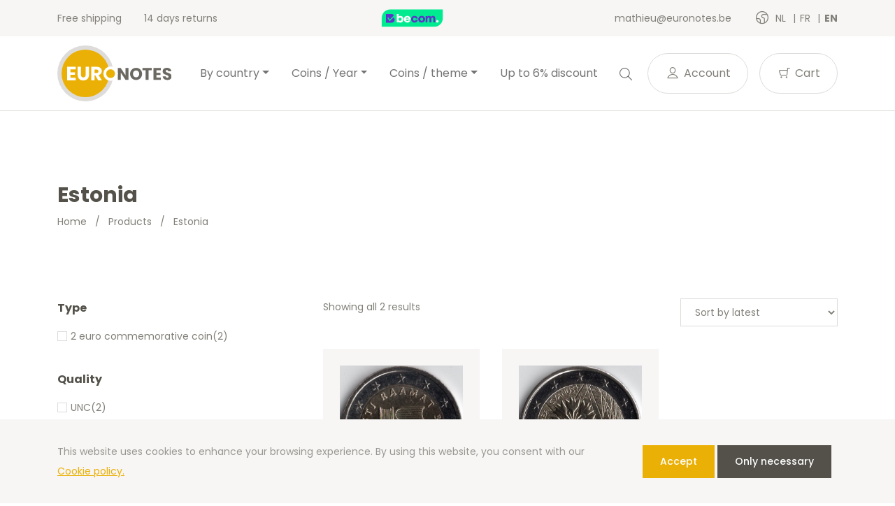

--- FILE ---
content_type: text/html; charset=UTF-8
request_url: https://www.euronotes.be/en/product-category/munten-land-en/estland-en/
body_size: 15368
content:
<!doctype html>
<html lang="en-GB">
<head>
  <meta charset="utf-8">
  <meta http-equiv="x-ua-compatible" content="ie=edge">
  <meta name="viewport" content="width=device-width, initial-scale=1, shrink-to-fit=no">
  <link rel="icon" type="image/png" href="">
          <script>
            (function (s, e, n, d, er) {
                s['Sender'] = er;
                s[er] = s[er] || function () {
                    (s[er].q = s[er].q || []).push(arguments)
                }, s[er].l = 1 * new Date();
                var a = e.createElement(n),
                    m = e.getElementsByTagName(n)[0];
                a.async = 1;
                a.src = d;
                m.parentNode.insertBefore(a, m)
            })(window, document, 'script', 'https://cdn.sender.net/accounts_resources/universal.js', 'sender');
            sender('cfdc6f39258219');
        </script>
                    <script>
                sender('trackVisitors');
            </script>
            <script id="sender-track-cart"></script>
            <script id="sender-update-cart"></script>
                        <meta name="generator" content="Sender.net 2.9.0"/>
            <meta name='robots' content='max-image-preview:large' />
        <script>(function(w,d,s,l,i){w[l]=w[l]||[];w[l].push({'gtm.start':
        new Date().getTime(),event:'gtm.js'});var f=d.getElementsByTagName(s)[0],
        j=d.createElement(s),dl=l!='dataLayer'?'&l='+l:'';j.async=true;j.src=
        'https://www.googletagmanager.com/gtm.js?id='+i+dl;f.parentNode.insertBefore(j,f);
        })(window,document,'script','dataLayer','GTM-T6W7FDW');</script>
        <link rel="alternate" href="/nl/product-category/munten-land/estland/" hreflang="nl" />
<link rel="alternate" href="/fr/product-category/munten-land/estland-fr/" hreflang="fr" />
<link rel="alternate" href="/es/product-category/munten-land-es/estland-es/" hreflang="es" />
<link rel="alternate" href="/de/product-category/munten-land-de/estland-de/" hreflang="de" />
<link rel="alternate" href="/en/product-category/munten-land-en/estland-en/" hreflang="en" />
<link rel='dns-prefetch' href='//stats.wp.com' />
<link rel='dns-prefetch' href='//fonts.googleapis.com' />
<link rel="alternate" type="application/rss+xml" title="Euronotes.be &raquo; Estonia Category Feed" href="https://www.euronotes.be/en/product-category/munten-land-en/estland-en/feed/" />
<script type="text/javascript">
window._wpemojiSettings = {"baseUrl":"https:\/\/s.w.org\/images\/core\/emoji\/14.0.0\/72x72\/","ext":".png","svgUrl":"https:\/\/s.w.org\/images\/core\/emoji\/14.0.0\/svg\/","svgExt":".svg","source":{"concatemoji":"https:\/\/www.euronotes.be\/wp\/wp-includes\/js\/wp-emoji-release.min.js?ver=6.3.1"}};
/*! This file is auto-generated */
!function(i,n){var o,s,e;function c(e){try{var t={supportTests:e,timestamp:(new Date).valueOf()};sessionStorage.setItem(o,JSON.stringify(t))}catch(e){}}function p(e,t,n){e.clearRect(0,0,e.canvas.width,e.canvas.height),e.fillText(t,0,0);var t=new Uint32Array(e.getImageData(0,0,e.canvas.width,e.canvas.height).data),r=(e.clearRect(0,0,e.canvas.width,e.canvas.height),e.fillText(n,0,0),new Uint32Array(e.getImageData(0,0,e.canvas.width,e.canvas.height).data));return t.every(function(e,t){return e===r[t]})}function u(e,t,n){switch(t){case"flag":return n(e,"\ud83c\udff3\ufe0f\u200d\u26a7\ufe0f","\ud83c\udff3\ufe0f\u200b\u26a7\ufe0f")?!1:!n(e,"\ud83c\uddfa\ud83c\uddf3","\ud83c\uddfa\u200b\ud83c\uddf3")&&!n(e,"\ud83c\udff4\udb40\udc67\udb40\udc62\udb40\udc65\udb40\udc6e\udb40\udc67\udb40\udc7f","\ud83c\udff4\u200b\udb40\udc67\u200b\udb40\udc62\u200b\udb40\udc65\u200b\udb40\udc6e\u200b\udb40\udc67\u200b\udb40\udc7f");case"emoji":return!n(e,"\ud83e\udef1\ud83c\udffb\u200d\ud83e\udef2\ud83c\udfff","\ud83e\udef1\ud83c\udffb\u200b\ud83e\udef2\ud83c\udfff")}return!1}function f(e,t,n){var r="undefined"!=typeof WorkerGlobalScope&&self instanceof WorkerGlobalScope?new OffscreenCanvas(300,150):i.createElement("canvas"),a=r.getContext("2d",{willReadFrequently:!0}),o=(a.textBaseline="top",a.font="600 32px Arial",{});return e.forEach(function(e){o[e]=t(a,e,n)}),o}function t(e){var t=i.createElement("script");t.src=e,t.defer=!0,i.head.appendChild(t)}"undefined"!=typeof Promise&&(o="wpEmojiSettingsSupports",s=["flag","emoji"],n.supports={everything:!0,everythingExceptFlag:!0},e=new Promise(function(e){i.addEventListener("DOMContentLoaded",e,{once:!0})}),new Promise(function(t){var n=function(){try{var e=JSON.parse(sessionStorage.getItem(o));if("object"==typeof e&&"number"==typeof e.timestamp&&(new Date).valueOf()<e.timestamp+604800&&"object"==typeof e.supportTests)return e.supportTests}catch(e){}return null}();if(!n){if("undefined"!=typeof Worker&&"undefined"!=typeof OffscreenCanvas&&"undefined"!=typeof URL&&URL.createObjectURL&&"undefined"!=typeof Blob)try{var e="postMessage("+f.toString()+"("+[JSON.stringify(s),u.toString(),p.toString()].join(",")+"));",r=new Blob([e],{type:"text/javascript"}),a=new Worker(URL.createObjectURL(r),{name:"wpTestEmojiSupports"});return void(a.onmessage=function(e){c(n=e.data),a.terminate(),t(n)})}catch(e){}c(n=f(s,u,p))}t(n)}).then(function(e){for(var t in e)n.supports[t]=e[t],n.supports.everything=n.supports.everything&&n.supports[t],"flag"!==t&&(n.supports.everythingExceptFlag=n.supports.everythingExceptFlag&&n.supports[t]);n.supports.everythingExceptFlag=n.supports.everythingExceptFlag&&!n.supports.flag,n.DOMReady=!1,n.readyCallback=function(){n.DOMReady=!0}}).then(function(){return e}).then(function(){var e;n.supports.everything||(n.readyCallback(),(e=n.source||{}).concatemoji?t(e.concatemoji):e.wpemoji&&e.twemoji&&(t(e.twemoji),t(e.wpemoji)))}))}((window,document),window._wpemojiSettings);
</script>
<style type="text/css">
img.wp-smiley,
img.emoji {
	display: inline !important;
	border: none !important;
	box-shadow: none !important;
	height: 1em !important;
	width: 1em !important;
	margin: 0 0.07em !important;
	vertical-align: -0.1em !important;
	background: none !important;
	padding: 0 !important;
}
</style>
	<link rel='stylesheet' id='wc-blocks-vendors-style-css' href='https://www.euronotes.be/app/plugins/woocommerce/packages/woocommerce-blocks/build/wc-blocks-vendors-style.css?ver=10.4.6' type='text/css' media='all' />
<link rel='stylesheet' id='wc-blocks-style-css' href='https://www.euronotes.be/app/plugins/woocommerce/packages/woocommerce-blocks/build/wc-blocks-style.css?ver=10.4.6' type='text/css' media='all' />
<style id='classic-theme-styles-inline-css' type='text/css'>
/*! This file is auto-generated */
.wp-block-button__link{color:#fff;background-color:#32373c;border-radius:9999px;box-shadow:none;text-decoration:none;padding:calc(.667em + 2px) calc(1.333em + 2px);font-size:1.125em}.wp-block-file__button{background:#32373c;color:#fff;text-decoration:none}
</style>
<style id='global-styles-inline-css' type='text/css'>
body{--wp--preset--color--black: #000000;--wp--preset--color--cyan-bluish-gray: #abb8c3;--wp--preset--color--white: #ffffff;--wp--preset--color--pale-pink: #f78da7;--wp--preset--color--vivid-red: #cf2e2e;--wp--preset--color--luminous-vivid-orange: #ff6900;--wp--preset--color--luminous-vivid-amber: #fcb900;--wp--preset--color--light-green-cyan: #7bdcb5;--wp--preset--color--vivid-green-cyan: #00d084;--wp--preset--color--pale-cyan-blue: #8ed1fc;--wp--preset--color--vivid-cyan-blue: #0693e3;--wp--preset--color--vivid-purple: #9b51e0;--wp--preset--gradient--vivid-cyan-blue-to-vivid-purple: linear-gradient(135deg,rgba(6,147,227,1) 0%,rgb(155,81,224) 100%);--wp--preset--gradient--light-green-cyan-to-vivid-green-cyan: linear-gradient(135deg,rgb(122,220,180) 0%,rgb(0,208,130) 100%);--wp--preset--gradient--luminous-vivid-amber-to-luminous-vivid-orange: linear-gradient(135deg,rgba(252,185,0,1) 0%,rgba(255,105,0,1) 100%);--wp--preset--gradient--luminous-vivid-orange-to-vivid-red: linear-gradient(135deg,rgba(255,105,0,1) 0%,rgb(207,46,46) 100%);--wp--preset--gradient--very-light-gray-to-cyan-bluish-gray: linear-gradient(135deg,rgb(238,238,238) 0%,rgb(169,184,195) 100%);--wp--preset--gradient--cool-to-warm-spectrum: linear-gradient(135deg,rgb(74,234,220) 0%,rgb(151,120,209) 20%,rgb(207,42,186) 40%,rgb(238,44,130) 60%,rgb(251,105,98) 80%,rgb(254,248,76) 100%);--wp--preset--gradient--blush-light-purple: linear-gradient(135deg,rgb(255,206,236) 0%,rgb(152,150,240) 100%);--wp--preset--gradient--blush-bordeaux: linear-gradient(135deg,rgb(254,205,165) 0%,rgb(254,45,45) 50%,rgb(107,0,62) 100%);--wp--preset--gradient--luminous-dusk: linear-gradient(135deg,rgb(255,203,112) 0%,rgb(199,81,192) 50%,rgb(65,88,208) 100%);--wp--preset--gradient--pale-ocean: linear-gradient(135deg,rgb(255,245,203) 0%,rgb(182,227,212) 50%,rgb(51,167,181) 100%);--wp--preset--gradient--electric-grass: linear-gradient(135deg,rgb(202,248,128) 0%,rgb(113,206,126) 100%);--wp--preset--gradient--midnight: linear-gradient(135deg,rgb(2,3,129) 0%,rgb(40,116,252) 100%);--wp--preset--font-size--small: 13px;--wp--preset--font-size--medium: 20px;--wp--preset--font-size--large: 36px;--wp--preset--font-size--x-large: 42px;--wp--preset--spacing--20: 0.44rem;--wp--preset--spacing--30: 0.67rem;--wp--preset--spacing--40: 1rem;--wp--preset--spacing--50: 1.5rem;--wp--preset--spacing--60: 2.25rem;--wp--preset--spacing--70: 3.38rem;--wp--preset--spacing--80: 5.06rem;--wp--preset--shadow--natural: 6px 6px 9px rgba(0, 0, 0, 0.2);--wp--preset--shadow--deep: 12px 12px 50px rgba(0, 0, 0, 0.4);--wp--preset--shadow--sharp: 6px 6px 0px rgba(0, 0, 0, 0.2);--wp--preset--shadow--outlined: 6px 6px 0px -3px rgba(255, 255, 255, 1), 6px 6px rgba(0, 0, 0, 1);--wp--preset--shadow--crisp: 6px 6px 0px rgba(0, 0, 0, 1);}:where(.is-layout-flex){gap: 0.5em;}:where(.is-layout-grid){gap: 0.5em;}body .is-layout-flow > .alignleft{float: left;margin-inline-start: 0;margin-inline-end: 2em;}body .is-layout-flow > .alignright{float: right;margin-inline-start: 2em;margin-inline-end: 0;}body .is-layout-flow > .aligncenter{margin-left: auto !important;margin-right: auto !important;}body .is-layout-constrained > .alignleft{float: left;margin-inline-start: 0;margin-inline-end: 2em;}body .is-layout-constrained > .alignright{float: right;margin-inline-start: 2em;margin-inline-end: 0;}body .is-layout-constrained > .aligncenter{margin-left: auto !important;margin-right: auto !important;}body .is-layout-constrained > :where(:not(.alignleft):not(.alignright):not(.alignfull)){max-width: var(--wp--style--global--content-size);margin-left: auto !important;margin-right: auto !important;}body .is-layout-constrained > .alignwide{max-width: var(--wp--style--global--wide-size);}body .is-layout-flex{display: flex;}body .is-layout-flex{flex-wrap: wrap;align-items: center;}body .is-layout-flex > *{margin: 0;}body .is-layout-grid{display: grid;}body .is-layout-grid > *{margin: 0;}:where(.wp-block-columns.is-layout-flex){gap: 2em;}:where(.wp-block-columns.is-layout-grid){gap: 2em;}:where(.wp-block-post-template.is-layout-flex){gap: 1.25em;}:where(.wp-block-post-template.is-layout-grid){gap: 1.25em;}.has-black-color{color: var(--wp--preset--color--black) !important;}.has-cyan-bluish-gray-color{color: var(--wp--preset--color--cyan-bluish-gray) !important;}.has-white-color{color: var(--wp--preset--color--white) !important;}.has-pale-pink-color{color: var(--wp--preset--color--pale-pink) !important;}.has-vivid-red-color{color: var(--wp--preset--color--vivid-red) !important;}.has-luminous-vivid-orange-color{color: var(--wp--preset--color--luminous-vivid-orange) !important;}.has-luminous-vivid-amber-color{color: var(--wp--preset--color--luminous-vivid-amber) !important;}.has-light-green-cyan-color{color: var(--wp--preset--color--light-green-cyan) !important;}.has-vivid-green-cyan-color{color: var(--wp--preset--color--vivid-green-cyan) !important;}.has-pale-cyan-blue-color{color: var(--wp--preset--color--pale-cyan-blue) !important;}.has-vivid-cyan-blue-color{color: var(--wp--preset--color--vivid-cyan-blue) !important;}.has-vivid-purple-color{color: var(--wp--preset--color--vivid-purple) !important;}.has-black-background-color{background-color: var(--wp--preset--color--black) !important;}.has-cyan-bluish-gray-background-color{background-color: var(--wp--preset--color--cyan-bluish-gray) !important;}.has-white-background-color{background-color: var(--wp--preset--color--white) !important;}.has-pale-pink-background-color{background-color: var(--wp--preset--color--pale-pink) !important;}.has-vivid-red-background-color{background-color: var(--wp--preset--color--vivid-red) !important;}.has-luminous-vivid-orange-background-color{background-color: var(--wp--preset--color--luminous-vivid-orange) !important;}.has-luminous-vivid-amber-background-color{background-color: var(--wp--preset--color--luminous-vivid-amber) !important;}.has-light-green-cyan-background-color{background-color: var(--wp--preset--color--light-green-cyan) !important;}.has-vivid-green-cyan-background-color{background-color: var(--wp--preset--color--vivid-green-cyan) !important;}.has-pale-cyan-blue-background-color{background-color: var(--wp--preset--color--pale-cyan-blue) !important;}.has-vivid-cyan-blue-background-color{background-color: var(--wp--preset--color--vivid-cyan-blue) !important;}.has-vivid-purple-background-color{background-color: var(--wp--preset--color--vivid-purple) !important;}.has-black-border-color{border-color: var(--wp--preset--color--black) !important;}.has-cyan-bluish-gray-border-color{border-color: var(--wp--preset--color--cyan-bluish-gray) !important;}.has-white-border-color{border-color: var(--wp--preset--color--white) !important;}.has-pale-pink-border-color{border-color: var(--wp--preset--color--pale-pink) !important;}.has-vivid-red-border-color{border-color: var(--wp--preset--color--vivid-red) !important;}.has-luminous-vivid-orange-border-color{border-color: var(--wp--preset--color--luminous-vivid-orange) !important;}.has-luminous-vivid-amber-border-color{border-color: var(--wp--preset--color--luminous-vivid-amber) !important;}.has-light-green-cyan-border-color{border-color: var(--wp--preset--color--light-green-cyan) !important;}.has-vivid-green-cyan-border-color{border-color: var(--wp--preset--color--vivid-green-cyan) !important;}.has-pale-cyan-blue-border-color{border-color: var(--wp--preset--color--pale-cyan-blue) !important;}.has-vivid-cyan-blue-border-color{border-color: var(--wp--preset--color--vivid-cyan-blue) !important;}.has-vivid-purple-border-color{border-color: var(--wp--preset--color--vivid-purple) !important;}.has-vivid-cyan-blue-to-vivid-purple-gradient-background{background: var(--wp--preset--gradient--vivid-cyan-blue-to-vivid-purple) !important;}.has-light-green-cyan-to-vivid-green-cyan-gradient-background{background: var(--wp--preset--gradient--light-green-cyan-to-vivid-green-cyan) !important;}.has-luminous-vivid-amber-to-luminous-vivid-orange-gradient-background{background: var(--wp--preset--gradient--luminous-vivid-amber-to-luminous-vivid-orange) !important;}.has-luminous-vivid-orange-to-vivid-red-gradient-background{background: var(--wp--preset--gradient--luminous-vivid-orange-to-vivid-red) !important;}.has-very-light-gray-to-cyan-bluish-gray-gradient-background{background: var(--wp--preset--gradient--very-light-gray-to-cyan-bluish-gray) !important;}.has-cool-to-warm-spectrum-gradient-background{background: var(--wp--preset--gradient--cool-to-warm-spectrum) !important;}.has-blush-light-purple-gradient-background{background: var(--wp--preset--gradient--blush-light-purple) !important;}.has-blush-bordeaux-gradient-background{background: var(--wp--preset--gradient--blush-bordeaux) !important;}.has-luminous-dusk-gradient-background{background: var(--wp--preset--gradient--luminous-dusk) !important;}.has-pale-ocean-gradient-background{background: var(--wp--preset--gradient--pale-ocean) !important;}.has-electric-grass-gradient-background{background: var(--wp--preset--gradient--electric-grass) !important;}.has-midnight-gradient-background{background: var(--wp--preset--gradient--midnight) !important;}.has-small-font-size{font-size: var(--wp--preset--font-size--small) !important;}.has-medium-font-size{font-size: var(--wp--preset--font-size--medium) !important;}.has-large-font-size{font-size: var(--wp--preset--font-size--large) !important;}.has-x-large-font-size{font-size: var(--wp--preset--font-size--x-large) !important;}
.wp-block-navigation a:where(:not(.wp-element-button)){color: inherit;}
:where(.wp-block-post-template.is-layout-flex){gap: 1.25em;}:where(.wp-block-post-template.is-layout-grid){gap: 1.25em;}
:where(.wp-block-columns.is-layout-flex){gap: 2em;}:where(.wp-block-columns.is-layout-grid){gap: 2em;}
.wp-block-pullquote{font-size: 1.5em;line-height: 1.6;}
</style>
<link rel='stylesheet' id='woocommerce-layout-css' href='https://www.euronotes.be/app/plugins/woocommerce/assets/css/woocommerce-layout.css?ver=7.9.0' type='text/css' media='all' />
<link rel='stylesheet' id='woocommerce-smallscreen-css' href='https://www.euronotes.be/app/plugins/woocommerce/assets/css/woocommerce-smallscreen.css?ver=7.9.0' type='text/css' media='only screen and (max-width: 768px)' />
<link rel='stylesheet' id='woocommerce-general-css' href='https://www.euronotes.be/app/plugins/woocommerce/assets/css/woocommerce.css?ver=7.9.0' type='text/css' media='all' />
<style id='woocommerce-inline-inline-css' type='text/css'>
.woocommerce form .form-row .required { visibility: visible; }
</style>
<link rel='stylesheet' id='sage/main.css-css' href='https://www.euronotes.be/app/themes/euronotes/dist/styles/main_3497cf8b.css' type='text/css' media='all' />
<link rel='stylesheet' id='sage/color-css' href='https://www.euronotes.be/app/themes/euronotes/dist/styles/yellow_3497cf8b.css' type='text/css' media='all' />
<link rel='stylesheet' id='google-fonts-css' href='https://fonts.googleapis.com/css2?family=Poppins:wght@400;500;700&#038;display=swap' type='text/css' media='all' />
<script type='text/javascript' src='https://www.euronotes.be/wp/wp-includes/js/dist/vendor/wp-polyfill-inert.min.js?ver=3.1.2' id='wp-polyfill-inert-js'></script>
<script type='text/javascript' src='https://www.euronotes.be/wp/wp-includes/js/dist/vendor/regenerator-runtime.min.js?ver=0.13.11' id='regenerator-runtime-js'></script>
<script type='text/javascript' src='https://www.euronotes.be/wp/wp-includes/js/dist/vendor/wp-polyfill.min.js?ver=3.15.0' id='wp-polyfill-js'></script>
<script type='text/javascript' src='https://www.euronotes.be/wp/wp-includes/js/dist/hooks.min.js?ver=c6aec9a8d4e5a5d543a1' id='wp-hooks-js'></script>
<script type='text/javascript' src='https://stats.wp.com/w.js?ver=202605' id='woo-tracks-js'></script>
<script id="image-watermark-no-right-click-js-before" type="text/javascript">
var iwArgsNoRightClick = {"rightclick":"Y","draganddrop":"N"};
</script>
<script type='text/javascript' src='https://www.euronotes.be/app/plugins/image-watermark/js/no-right-click.js?ver=1.7.3' id='image-watermark-no-right-click-js'></script>
<script type='text/javascript' src='https://www.euronotes.be/wp/wp-includes/js/dist/autop.min.js?ver=dacd785d109317df2707' id='wp-autop-js'></script>
<script type='text/javascript' src='https://www.euronotes.be/wp/wp-includes/js/dist/blob.min.js?ver=10a1c5c0acdef3d15657' id='wp-blob-js'></script>
<script type='text/javascript' src='https://www.euronotes.be/wp/wp-includes/js/dist/block-serialization-default-parser.min.js?ver=30ffd7e7e199f10b2a6d' id='wp-block-serialization-default-parser-js'></script>
<script type='text/javascript' src='https://www.euronotes.be/wp/wp-includes/js/dist/vendor/react.min.js?ver=18.2.0' id='react-js'></script>
<script type='text/javascript' src='https://www.euronotes.be/wp/wp-includes/js/dist/deprecated.min.js?ver=73ad3591e7bc95f4777a' id='wp-deprecated-js'></script>
<script type='text/javascript' src='https://www.euronotes.be/wp/wp-includes/js/dist/dom.min.js?ver=845eabf47b55af03adfa' id='wp-dom-js'></script>
<script type='text/javascript' src='https://www.euronotes.be/wp/wp-includes/js/dist/vendor/react-dom.min.js?ver=18.2.0' id='react-dom-js'></script>
<script type='text/javascript' src='https://www.euronotes.be/wp/wp-includes/js/dist/escape-html.min.js?ver=03e27a7b6ae14f7afaa6' id='wp-escape-html-js'></script>
<script type='text/javascript' src='https://www.euronotes.be/wp/wp-includes/js/dist/element.min.js?ver=ed1c7604880e8b574b40' id='wp-element-js'></script>
<script type='text/javascript' src='https://www.euronotes.be/wp/wp-includes/js/dist/is-shallow-equal.min.js?ver=20c2b06ecf04afb14fee' id='wp-is-shallow-equal-js'></script>
<script type='text/javascript' src='https://www.euronotes.be/wp/wp-includes/js/dist/i18n.min.js?ver=7701b0c3857f914212ef' id='wp-i18n-js'></script>
<script id="wp-i18n-js-after" type="text/javascript">
wp.i18n.setLocaleData( { 'text direction\u0004ltr': [ 'ltr' ] } );
</script>
<script type='text/javascript' id='wp-keycodes-js-translations'>
( function( domain, translations ) {
	var localeData = translations.locale_data[ domain ] || translations.locale_data.messages;
	localeData[""].domain = domain;
	wp.i18n.setLocaleData( localeData, domain );
} )( "default", {"translation-revision-date":"2021-04-15 07:31:22+0000","generator":"GlotPress\/3.0.0-alpha.2","domain":"messages","locale_data":{"messages":{"":{"domain":"messages","plural-forms":"nplurals=2; plural=n != 1;","lang":"en_GB"},"Period":["Period"],"Comma":["Comma"],"Backtick":["Backtick"]}},"comment":{"reference":"wp-includes\/js\/dist\/keycodes.js"}} );
</script>
<script type='text/javascript' src='https://www.euronotes.be/wp/wp-includes/js/dist/keycodes.min.js?ver=3460bd0fac9859d6886c' id='wp-keycodes-js'></script>
<script type='text/javascript' src='https://www.euronotes.be/wp/wp-includes/js/dist/priority-queue.min.js?ver=422e19e9d48b269c5219' id='wp-priority-queue-js'></script>
<script type='text/javascript' src='https://www.euronotes.be/wp/wp-includes/js/dist/compose.min.js?ver=9424edf50a26435105c0' id='wp-compose-js'></script>
<script type='text/javascript' src='https://www.euronotes.be/wp/wp-includes/js/dist/private-apis.min.js?ver=c7aedd57ea3c9b334e7d' id='wp-private-apis-js'></script>
<script type='text/javascript' src='https://www.euronotes.be/wp/wp-includes/js/dist/redux-routine.min.js?ver=0be1b2a6a79703e28531' id='wp-redux-routine-js'></script>
<script type='text/javascript' src='https://www.euronotes.be/wp/wp-includes/js/dist/data.min.js?ver=ff7eb3945f963be850ff' id='wp-data-js'></script>
<script id="wp-data-js-after" type="text/javascript">
( function() {
	var userId = 0;
	var storageKey = "WP_DATA_USER_" + userId;
	wp.data
		.use( wp.data.plugins.persistence, { storageKey: storageKey } );
} )();
</script>
<script type='text/javascript' src='https://www.euronotes.be/wp/wp-includes/js/dist/html-entities.min.js?ver=36a4a255da7dd2e1bf8e' id='wp-html-entities-js'></script>
<script type='text/javascript' src='https://www.euronotes.be/wp/wp-includes/js/dist/shortcode.min.js?ver=c128a3008a96e820aa86' id='wp-shortcode-js'></script>
<script type='text/javascript' id='wp-blocks-js-translations'>
( function( domain, translations ) {
	var localeData = translations.locale_data[ domain ] || translations.locale_data.messages;
	localeData[""].domain = domain;
	wp.i18n.setLocaleData( localeData, domain );
} )( "default", {"translation-revision-date":"2021-04-15 07:31:22+0000","generator":"GlotPress\/3.0.0-alpha.2","domain":"messages","locale_data":{"messages":{"":{"domain":"messages","plural-forms":"nplurals=2; plural=n != 1;","lang":"en_GB"},"%1$s Block. Row %2$d":["%1$s Block. Row %2$d"],"Design":["Design"],"%s Block":["%s Block"],"%1$s Block. %2$s":["%1$s Block. %2$s"],"%1$s Block. Column %2$d. %3$s":["%1$s Block. Column %2$d. %3$s"],"%1$s Block. Row %2$d. %3$s":["%1$s Block. Row %2$d. %3$s"],"%1$s Block. Column %2$d":["%1$s Block. Column %2$d"],"Embeds":["Embeds"],"Reusable blocks":["Reusable blocks"],"Text":["Text"],"Widgets":["Widgets"],"Media":["Media"]}},"comment":{"reference":"wp-includes\/js\/dist\/blocks.js"}} );
</script>
<script type='text/javascript' src='https://www.euronotes.be/wp/wp-includes/js/dist/blocks.min.js?ver=b5d3b99262dfb659bd26' id='wp-blocks-js'></script>
<script type='text/javascript' id='subscribe-newsletter-block-js-extra'>
/* <![CDATA[ */
var senderNewsletter = {"storeId":"aMJn1b","senderCheckbox":"Ik schrijf me in voor de nieuwsbrief","senderAjax":"https:\/\/www.euronotes.be\/wp\/wp-admin\/admin-ajax.php","checkboxActive":""};
/* ]]> */
</script>
<script type='text/javascript' src='https://www.euronotes.be/app/plugins/sender-net-automated-emails/includes/js/subscribe-newsletter.block.js?ver=1733824560' id='subscribe-newsletter-block-js'></script>
<script type='text/javascript' src='https://www.euronotes.be/wp/wp-includes/js/jquery/jquery.min.js?ver=3.7.0' id='jquery-core-js'></script>
<script type='text/javascript' src='https://www.euronotes.be/wp/wp-includes/js/jquery/jquery-migrate.min.js?ver=3.4.1' id='jquery-migrate-js'></script>
<link rel="https://api.w.org/" href="https://www.euronotes.be/wp-json/" /><link rel="alternate" type="application/json" href="https://www.euronotes.be/wp-json/wp/v2/product_cat/3615" /><link rel="EditURI" type="application/rsd+xml" title="RSD" href="https://www.euronotes.be/wp/xmlrpc.php?rsd" />
<meta name="generator" content="WordPress 6.3.1" />
<meta name="generator" content="WooCommerce 7.9.0" />
        <title>2 euro commemorative Estonia BU FDC and BE Proof sets | Euronotes.be</title>
        <meta name="author" content="COPIXA">
        <meta name="description" content="All euro coins from Estonia - 2 euro commemorative coins - BU FDC and BE Proof sets - 2,50- 5- 10- 20- 50 euro, gold and silver coins."/>
        <!-- OG tags -->
        <meta property="og:title" content="2 euro commemorative Estonia BU FDC and BE Proof sets | Euronotes.be" />
        <meta property="og:type" content="website" />
        <meta property="og:url" content="https://www.euronotes.be/en/product-category/munten-land-en/estland-en/" />
        <meta property="og:image" content="https://www.euronotes.be/app/uploads/2021/06/logo.svg" />
        <meta property="og:description" content="All euro coins from Estonia - 2 euro commemorative coins - BU FDC and BE Proof sets - 2,50- 5- 10- 20- 50 euro, gold and silver coins." />

		        	<noscript><style>.woocommerce-product-gallery{ opacity: 1 !important; }</style></noscript>
	<link rel="icon" href="https://www.euronotes.be/app/uploads/2021/03/cropped-favicon-32x32.png" sizes="32x32" />
<link rel="icon" href="https://www.euronotes.be/app/uploads/2021/03/cropped-favicon-192x192.png" sizes="192x192" />
<link rel="apple-touch-icon" href="https://www.euronotes.be/app/uploads/2021/03/cropped-favicon-180x180.png" />
<meta name="msapplication-TileImage" content="https://www.euronotes.be/app/uploads/2021/03/cropped-favicon-270x270.png" />
</head>

<body class="archive tax-product_cat term-estland-en term-3615 theme-euronotes/resources woocommerce woocommerce-page woocommerce-no-js app-data index-data archive-data archive-product-data taxonomy-data taxonomy-product_cat-data taxonomy-product_cat-estland-en-data">
	        <noscript><iframe src="https://www.googletagmanager.com/ns.html?id=GTM-T6W7FDW"
        height="0" width="0" style="display:none;visibility:hidden"></iframe></noscript>
        	<header class="header">
	<!-- Top Bar -->
	<section class="header__top-bar">
		<div class="container d-flex justify-content-between align-items-center">
						<ul class="header__usps d-none d-md-flex">
								<li>
					Free shipping
				</li>
								<li>
					14 days returns
				</li>
							</ul>
			
			<!-- Trustprofile -->
			<a
				href="https://trustmark.becom.digital/nl/Euronotes-be_4001803"
				class="trustprofilePopup"
				title="Webshop Trustmark and customer reviews"
				target="_blank"
				rel="noopener"
			>
				<img
					src="https://dashboard.trustprofile.com/banners/4000078/4001803/1700142145.svg"
					alt="Webshop Trustmark and customer reviews"
					title="Webshop Trustmark and customer reviews"
					class="header__safeshops"
					loading="lazy"
				>
			</a>
			<!-- End Trustprofile -->

			<div class="d-flex align-items-center">
				<a href="mailto:mathieu@euronotes.be" class="d-none d-lg-inline-block">
					mathieu@euronotes.be
				</a>

				<!-- Language switcher -->
													<ul class="languages">
						<i class="icon-earth"></i>
													<li class="language">
								<a href="https://euronotes.be/nl/product-category/munten-land/estland/">
									nl
								</a>
							</li>
													<li class="language">
								<a href="https://euronotes.be/fr/product-category/munten-land/estland-fr/">
									fr
								</a>
							</li>
													<li class="language active">
								<a href="https://euronotes.be/en/product-category/munten-land-en/estland-en/">
									en
								</a>
							</li>
											</ul>
								<!-- End Language switcher -->
			</div>
		</div>
	</section>
	<!-- End Top Bar -->

	<!-- Navbar -->
	<nav class="navbar navbar-expand-lg navbar-light bg-light">
	<div class="container">

		<a class="navbar-brand" href="/en">
			<img src="https://www.euronotes.be/app/uploads/2021/06/logo.svg" alt="Euronotes.be">
		</a>
		<button class="navbar-toggler" type="button" data-bs-toggle="collapse" data-bs-target="#navbarNav"
			aria-controls="navbarNav" aria-expanded="false" aria-label="Toggle navigation">
			<span class="navbar-toggler-icon">
				<div></div>
				<div></div>
				<div></div>
			</span>
		</button>
		<div class="collapse navbar-collapse" id="navbarNav">
			<ul id="menu-hoofdmenu-en" class="navbar-nav mx-auto" itemscope itemtype="http://www.schema.org/SiteNavigationElement"><li  id="menu-item-57072" class="menu-item menu-item-type-taxonomy menu-item-object-product_cat current-product_cat-ancestor current-menu-ancestor current-menu-parent current-product_cat-parent menu-item-has-children dropdown active menu-item-57072 nav-item"><a href="#" data-toggle="dropdown" aria-haspopup="true" aria-expanded="false" class="dropdown-toggle nav-link" id="menu-item-dropdown-57072"><span itemprop="name">By country</span></a>
<ul class="dropdown-menu" aria-labelledby="menu-item-dropdown-57072">
	<li  id="menu-item-24602" class="menu-item menu-item-type-taxonomy menu-item-object-product_cat menu-item-24602 nav-item"><a itemprop="url" href="https://www.euronotes.be/en/product-category/munten-land-en/andorra-en/" class="dropdown-item"><span itemprop="name">Andorra</span></a></li>
	<li  id="menu-item-24621" class="menu-item menu-item-type-taxonomy menu-item-object-product_cat menu-item-24621 nav-item"><a itemprop="url" href="https://www.euronotes.be/en/product-category/munten-land-en/oostenrijk-en/" class="dropdown-item"><span itemprop="name">Austria</span></a></li>
	<li  id="menu-item-24604" class="menu-item menu-item-type-taxonomy menu-item-object-product_cat menu-item-24604 nav-item"><a itemprop="url" href="https://www.euronotes.be/en/product-category/munten-land-en/belgie-en/" class="dropdown-item"><span itemprop="name">Belgium</span></a></li>
	<li  id="menu-item-108670" class="menu-item menu-item-type-taxonomy menu-item-object-product_cat menu-item-108670 nav-item"><a itemprop="url" href="https://www.euronotes.be/en/product-category/munten-land-en/bulgaria/" class="dropdown-item"><span itemprop="name">Bulgaria</span></a></li>
	<li  id="menu-item-63469" class="menu-item menu-item-type-taxonomy menu-item-object-product_cat menu-item-63469 nav-item"><a itemprop="url" href="https://www.euronotes.be/en/product-category/munten-land-en/croatia/" class="dropdown-item"><span itemprop="name">Croatia</span></a></li>
	<li  id="menu-item-24605" class="menu-item menu-item-type-taxonomy menu-item-object-product_cat menu-item-24605 nav-item"><a itemprop="url" href="https://www.euronotes.be/en/product-category/munten-land-en/cyprus-en/" class="dropdown-item"><span itemprop="name">Cyprus</span></a></li>
	<li  id="menu-item-24607" class="menu-item menu-item-type-taxonomy menu-item-object-product_cat current-menu-item active menu-item-24607 nav-item"><a itemprop="url" href="https://www.euronotes.be/en/product-category/munten-land-en/estland-en/" class="dropdown-item" aria-current="page"><span itemprop="name">Estonia</span></a></li>
	<li  id="menu-item-24610" class="menu-item menu-item-type-taxonomy menu-item-object-product_cat menu-item-24610 nav-item"><a itemprop="url" href="https://www.euronotes.be/en/product-category/munten-land-en/finland-en/" class="dropdown-item"><span itemprop="name">Finland</span></a></li>
	<li  id="menu-item-24608" class="menu-item menu-item-type-taxonomy menu-item-object-product_cat menu-item-24608 nav-item"><a itemprop="url" href="https://www.euronotes.be/en/product-category/munten-land-en/frankrijk-en/" class="dropdown-item"><span itemprop="name">France</span></a></li>
	<li  id="menu-item-24606" class="menu-item menu-item-type-taxonomy menu-item-object-product_cat menu-item-24606 nav-item"><a itemprop="url" href="https://www.euronotes.be/en/product-category/munten-land-en/duitsland-en/" class="dropdown-item"><span itemprop="name">Germany</span></a></li>
	<li  id="menu-item-24611" class="menu-item menu-item-type-taxonomy menu-item-object-product_cat menu-item-24611 nav-item"><a itemprop="url" href="https://www.euronotes.be/en/product-category/munten-land-en/griekenland-en/" class="dropdown-item"><span itemprop="name">Greece</span></a></li>
	<li  id="menu-item-24612" class="menu-item menu-item-type-taxonomy menu-item-object-product_cat menu-item-24612 nav-item"><a itemprop="url" href="https://www.euronotes.be/en/product-category/munten-land-en/ierland-en/" class="dropdown-item"><span itemprop="name">Ireland</span></a></li>
	<li  id="menu-item-24617" class="menu-item menu-item-type-taxonomy menu-item-object-product_cat menu-item-24617 nav-item"><a itemprop="url" href="https://www.euronotes.be/en/product-category/munten-land-en/italie-en/" class="dropdown-item"><span itemprop="name">Italy</span></a></li>
	<li  id="menu-item-24614" class="menu-item menu-item-type-taxonomy menu-item-object-product_cat menu-item-24614 nav-item"><a itemprop="url" href="https://www.euronotes.be/en/product-category/munten-land-en/letland-en/" class="dropdown-item"><span itemprop="name">Latvia</span></a></li>
	<li  id="menu-item-24615" class="menu-item menu-item-type-taxonomy menu-item-object-product_cat menu-item-24615 nav-item"><a itemprop="url" href="https://www.euronotes.be/en/product-category/munten-land-en/litouwen-en/" class="dropdown-item"><span itemprop="name">Lithuania</span></a></li>
	<li  id="menu-item-24616" class="menu-item menu-item-type-taxonomy menu-item-object-product_cat menu-item-24616 nav-item"><a itemprop="url" href="https://www.euronotes.be/en/product-category/munten-land-en/luxemburg-en/" class="dropdown-item"><span itemprop="name">Luxembourg</span></a></li>
	<li  id="menu-item-24618" class="menu-item menu-item-type-taxonomy menu-item-object-product_cat menu-item-24618 nav-item"><a itemprop="url" href="https://www.euronotes.be/en/product-category/munten-land-en/malta-en/" class="dropdown-item"><span itemprop="name">Malta</span></a></li>
	<li  id="menu-item-24619" class="menu-item menu-item-type-taxonomy menu-item-object-product_cat menu-item-24619 nav-item"><a itemprop="url" href="https://www.euronotes.be/en/product-category/munten-land-en/monaco-en/" class="dropdown-item"><span itemprop="name">Monaco</span></a></li>
	<li  id="menu-item-24620" class="menu-item menu-item-type-taxonomy menu-item-object-product_cat menu-item-24620 nav-item"><a itemprop="url" href="https://www.euronotes.be/en/product-category/munten-land-en/nederland-en/" class="dropdown-item"><span itemprop="name">Netherlands</span></a></li>
	<li  id="menu-item-24622" class="menu-item menu-item-type-taxonomy menu-item-object-product_cat menu-item-24622 nav-item"><a itemprop="url" href="https://www.euronotes.be/en/product-category/munten-land-en/portugal-en/" class="dropdown-item"><span itemprop="name">Portugal</span></a></li>
	<li  id="menu-item-24623" class="menu-item menu-item-type-taxonomy menu-item-object-product_cat menu-item-24623 nav-item"><a itemprop="url" href="https://www.euronotes.be/en/product-category/munten-land-en/san-marino-en/" class="dropdown-item"><span itemprop="name">San Marino</span></a></li>
	<li  id="menu-item-24624" class="menu-item menu-item-type-taxonomy menu-item-object-product_cat menu-item-24624 nav-item"><a itemprop="url" href="https://www.euronotes.be/en/product-category/munten-land-en/slovenie-en/" class="dropdown-item"><span itemprop="name">Slovenia</span></a></li>
	<li  id="menu-item-24625" class="menu-item menu-item-type-taxonomy menu-item-object-product_cat menu-item-24625 nav-item"><a itemprop="url" href="https://www.euronotes.be/en/product-category/munten-land-en/slowakije-en/" class="dropdown-item"><span itemprop="name">Slovakia</span></a></li>
	<li  id="menu-item-24626" class="menu-item menu-item-type-taxonomy menu-item-object-product_cat menu-item-24626 nav-item"><a itemprop="url" href="https://www.euronotes.be/en/product-category/munten-land-en/spanje-en/" class="dropdown-item"><span itemprop="name">Spain</span></a></li>
	<li  id="menu-item-24627" class="menu-item menu-item-type-taxonomy menu-item-object-product_cat menu-item-24627 nav-item"><a itemprop="url" href="https://www.euronotes.be/en/product-category/munten-land-en/vaticaan-en/" class="dropdown-item"><span itemprop="name">Vatican</span></a></li>
</ul>
</li>
<li  id="menu-item-57074" class="menu-item menu-item-type-taxonomy menu-item-object-product_cat menu-item-has-children dropdown menu-item-57074 nav-item"><a href="#" data-toggle="dropdown" aria-haspopup="true" aria-expanded="false" class="dropdown-toggle nav-link" id="menu-item-dropdown-57074"><span itemprop="name">Coins / Year</span></a>
<ul class="dropdown-menu" aria-labelledby="menu-item-dropdown-57074">
	<li  id="menu-item-108663" class="menu-item menu-item-type-taxonomy menu-item-object-product_cat menu-item-108663 nav-item"><a itemprop="url" href="https://www.euronotes.be/en/product-category/coinsyear/2026/" class="dropdown-item"><span itemprop="name">2026</span></a></li>
	<li  id="menu-item-94839" class="menu-item menu-item-type-taxonomy menu-item-object-product_cat menu-item-94839 nav-item"><a itemprop="url" href="https://www.euronotes.be/en/product-category/coinsyear/2025/" class="dropdown-item"><span itemprop="name">2025</span></a></li>
	<li  id="menu-item-82206" class="menu-item menu-item-type-taxonomy menu-item-object-product_cat menu-item-82206 nav-item"><a itemprop="url" href="https://www.euronotes.be/en/product-category/coinsyear/2024/" class="dropdown-item"><span itemprop="name">2024</span></a></li>
	<li  id="menu-item-73284" class="menu-item menu-item-type-taxonomy menu-item-object-product_cat menu-item-73284 nav-item"><a itemprop="url" href="https://www.euronotes.be/en/product-category/coinsyear/2023/" class="dropdown-item"><span itemprop="name">2023</span></a></li>
	<li  id="menu-item-62163" class="menu-item menu-item-type-taxonomy menu-item-object-product_cat menu-item-62163 nav-item"><a itemprop="url" href="https://www.euronotes.be/en/product-category/coinsyear/2022/" class="dropdown-item"><span itemprop="name">2022</span></a></li>
	<li  id="menu-item-24651" class="menu-item menu-item-type-taxonomy menu-item-object-product_cat menu-item-24651 nav-item"><a itemprop="url" href="https://www.euronotes.be/en/product-category/coinsyear/2021-en/" class="dropdown-item"><span itemprop="name">2021</span></a></li>
	<li  id="menu-item-24650" class="menu-item menu-item-type-taxonomy menu-item-object-product_cat menu-item-24650 nav-item"><a itemprop="url" href="https://www.euronotes.be/en/product-category/coinsyear/2020-en/" class="dropdown-item"><span itemprop="name">2020</span></a></li>
	<li  id="menu-item-24649" class="menu-item menu-item-type-taxonomy menu-item-object-product_cat menu-item-24649 nav-item"><a itemprop="url" href="https://www.euronotes.be/en/product-category/coinsyear/2019-en/" class="dropdown-item"><span itemprop="name">2019</span></a></li>
	<li  id="menu-item-24648" class="menu-item menu-item-type-taxonomy menu-item-object-product_cat menu-item-24648 nav-item"><a itemprop="url" href="https://www.euronotes.be/en/product-category/coinsyear/2018-en/" class="dropdown-item"><span itemprop="name">2018</span></a></li>
	<li  id="menu-item-24647" class="menu-item menu-item-type-taxonomy menu-item-object-product_cat menu-item-24647 nav-item"><a itemprop="url" href="https://www.euronotes.be/en/product-category/coinsyear/2017-en/" class="dropdown-item"><span itemprop="name">2017</span></a></li>
	<li  id="menu-item-24646" class="menu-item menu-item-type-taxonomy menu-item-object-product_cat menu-item-24646 nav-item"><a itemprop="url" href="https://www.euronotes.be/en/product-category/coinsyear/2016-en/" class="dropdown-item"><span itemprop="name">2016</span></a></li>
	<li  id="menu-item-24645" class="menu-item menu-item-type-taxonomy menu-item-object-product_cat menu-item-24645 nav-item"><a itemprop="url" href="https://www.euronotes.be/en/product-category/coinsyear/2015-en/" class="dropdown-item"><span itemprop="name">2015</span></a></li>
	<li  id="menu-item-24644" class="menu-item menu-item-type-taxonomy menu-item-object-product_cat menu-item-24644 nav-item"><a itemprop="url" href="https://www.euronotes.be/en/product-category/coinsyear/2014-en/" class="dropdown-item"><span itemprop="name">2014</span></a></li>
	<li  id="menu-item-24643" class="menu-item menu-item-type-taxonomy menu-item-object-product_cat menu-item-24643 nav-item"><a itemprop="url" href="https://www.euronotes.be/en/product-category/coinsyear/2013-en/" class="dropdown-item"><span itemprop="name">2013</span></a></li>
	<li  id="menu-item-24642" class="menu-item menu-item-type-taxonomy menu-item-object-product_cat menu-item-24642 nav-item"><a itemprop="url" href="https://www.euronotes.be/en/product-category/coinsyear/2012-en/" class="dropdown-item"><span itemprop="name">2012</span></a></li>
	<li  id="menu-item-85758" class="menu-item menu-item-type-taxonomy menu-item-object-product_cat menu-item-85758 nav-item"><a itemprop="url" href="https://www.euronotes.be/en/product-category/coinsyear/2011-en/" class="dropdown-item"><span itemprop="name">2011</span></a></li>
	<li  id="menu-item-85757" class="menu-item menu-item-type-taxonomy menu-item-object-product_cat menu-item-85757 nav-item"><a itemprop="url" href="https://www.euronotes.be/en/product-category/coinsyear/2010-en/" class="dropdown-item"><span itemprop="name">2010</span></a></li>
	<li  id="menu-item-80465" class="menu-item menu-item-type-taxonomy menu-item-object-product_cat menu-item-80465 nav-item"><a itemprop="url" href="https://www.euronotes.be/en/product-category/coinsyear/2009-en/" class="dropdown-item"><span itemprop="name">2009</span></a></li>
	<li  id="menu-item-24638" class="menu-item menu-item-type-taxonomy menu-item-object-product_cat menu-item-24638 nav-item"><a itemprop="url" href="https://www.euronotes.be/en/product-category/coinsyear/2008-en/" class="dropdown-item"><span itemprop="name">2008</span></a></li>
	<li  id="menu-item-94840" class="menu-item menu-item-type-taxonomy menu-item-object-product_cat menu-item-94840 nav-item"><a itemprop="url" href="https://www.euronotes.be/en/product-category/coinsyear/2007-en/" class="dropdown-item"><span itemprop="name">2007</span></a></li>
	<li  id="menu-item-94841" class="menu-item menu-item-type-taxonomy menu-item-object-product_cat menu-item-94841 nav-item"><a itemprop="url" href="https://www.euronotes.be/en/product-category/coinsyear/2006-en/" class="dropdown-item"><span itemprop="name">2006</span></a></li>
	<li  id="menu-item-94842" class="menu-item menu-item-type-taxonomy menu-item-object-product_cat menu-item-94842 nav-item"><a itemprop="url" href="https://www.euronotes.be/en/product-category/coinsyear/2005-en/" class="dropdown-item"><span itemprop="name">2005</span></a></li>
	<li  id="menu-item-94843" class="menu-item menu-item-type-taxonomy menu-item-object-product_cat menu-item-94843 nav-item"><a itemprop="url" href="https://www.euronotes.be/en/product-category/coinsyear/2004-en/" class="dropdown-item"><span itemprop="name">2004</span></a></li>
	<li  id="menu-item-94844" class="menu-item menu-item-type-taxonomy menu-item-object-product_cat menu-item-94844 nav-item"><a itemprop="url" href="https://www.euronotes.be/en/product-category/coinsyear/2003-en/" class="dropdown-item"><span itemprop="name">2003</span></a></li>
	<li  id="menu-item-94845" class="menu-item menu-item-type-taxonomy menu-item-object-product_cat menu-item-94845 nav-item"><a itemprop="url" href="https://www.euronotes.be/en/product-category/coinsyear/2002-en/" class="dropdown-item"><span itemprop="name">2002</span></a></li>
</ul>
</li>
<li  id="menu-item-57073" class="menu-item menu-item-type-taxonomy menu-item-object-product_cat menu-item-has-children dropdown menu-item-57073 nav-item"><a href="#" data-toggle="dropdown" aria-haspopup="true" aria-expanded="false" class="dropdown-toggle nav-link" id="menu-item-dropdown-57073"><span itemprop="name">Coins / theme</span></a>
<ul class="dropdown-menu" aria-labelledby="menu-item-dropdown-57073">
	<li  id="menu-item-76766" class="menu-item menu-item-type-taxonomy menu-item-object-product_cat menu-item-76766 nav-item"><a itemprop="url" href="https://www.euronotes.be/en/product-category/munten-thema-en/olympic-games-paris-2024/" class="dropdown-item"><span itemprop="name">Olympic Games Paris 2024</span></a></li>
	<li  id="menu-item-76090" class="menu-item menu-item-type-taxonomy menu-item-object-product_cat menu-item-76090 nav-item"><a itemprop="url" href="https://www.euronotes.be/en/product-category/munten-thema-en/mickey-and-france/" class="dropdown-item"><span itemprop="name">Mickey Mouse and Disney</span></a></li>
	<li  id="menu-item-66403" class="menu-item menu-item-type-taxonomy menu-item-object-product_cat menu-item-66403 nav-item"><a itemprop="url" href="https://www.euronotes.be/en/product-category/munten-thema-en/asterix-2022/" class="dropdown-item"><span itemprop="name">Asterix</span></a></li>
</ul>
</li>
<li  id="menu-item-24655" class="menu-item menu-item-type-taxonomy menu-item-object-product_cat menu-item-24655 nav-item"><a itemprop="url" href="https://www.euronotes.be/en/product-category/5-discount/" class="nav-link"><span itemprop="name">Up to 6% discount</span></a></li>
</ul>
			<!--- Search modal -->
			<div class="search-modal mr-4">
	<button type="button" class="search-btn" data-bs-toggle="modal" data-bs-target="#exampleModal">
		<svg xmlns="http://www.w3.org/2000/svg" version="1.1" xmlns:xlink="http://www.w3.org/1999/xlink" xmlns:svgjs="http://svgjs.com/svgjs" viewBox="0 0 18 18" width="18" height="18"><g transform="matrix(0.75,0,0,0.75,0,0)"><path d="M0.750 9.812 A9.063 9.063 0 1 0 18.876 9.812 A9.063 9.063 0 1 0 0.750 9.812 Z" fill="none" stroke="#000000" stroke-linecap="round" stroke-linejoin="round" stroke-width="1.5" transform="translate(-3.056 4.62) rotate(-23.025)"></path><path d="M16.221 16.22L23.25 23.25" fill="none" stroke="#000000" stroke-linecap="round" stroke-linejoin="round" stroke-width="1.5"></path></g></svg>
	</button>

	<div class="modal fade" id="exampleModal" tabindex="-1" aria-labelledby="exampleModalLabel" aria-hidden="true">
		<div class="modal-dialog">
			<div class="modal-content">
				<form action="https://www.euronotes.be" method="GET">
					<div class="modal-header">
						<h5 class="modal-title" id="exampleModalLabel">
							Search
						</h5>
						<button type="button" class="btn-close" data-bs-dismiss="modal" aria-label="Close"></button>
					</div>
					<div class="modal-body">
						<input name="s" id="post_type" type="text" class="form-control mr-2" placeholder="Search...">
						<input type="hidden" name="post_type" id="post_type" value="product" />
					</div>
					<div class="modal-footer">
						<button type="button" class="btn btn--secondary" data-bs-dismiss="modal">
							Close
						</button>
						<input type="submit" class="btn btn--primary btn--rounded" value="Search">
					</div>
				</form>
			</div>
		</div>
	</div>
</div>
			<!--- End search modal -->

			<ul class="navbar-nav wc-actions ml-auto">
				<li class="nav-item">
					<a class="nav-link nav-link--outline"
						href="https://www.euronotes.be/en/my-account/">
						<i class="icon-user"></i>
						Account
					</a>
				</li>
				<li class="nav-item ml-4">
										<a class="nav-link nav-link--outline"
						href="https://www.euronotes.be/en/shopping-cart/" id="cart-btn">
						<i class="icon-cart"></i>
						<span id="cart-total">
														Cart
													</span>
					</a>
				</li>
			</ul>
		</div>
	</div>
</nav>
	<!-- End Navbar -->
</header>
	<main id="app" class="main">
		<div class="container">
					</div>
		<div class="page-header page-header--white pt-lg pb-lg">
	<div class="container">
		<h1 class="m-0">
			Estonia
		</h1>
		<ul id="breadcrumbs" class="breadcrumbs"><li class="item-home"><a class="bread-link bread-home" href="https://www.monedas2eurosconmemorativas.es/en" title="Home">Home</a></li><li class="separator separator-home"> &nbsp;&nbsp;&nbsp;/&nbsp;&nbsp;&nbsp; </li><li class="item-cat item-custom-post-type-product"><a class="bread-cat bread-custom-post-type-product" href="https://www.euronotes.be/en/shop/" title="Products">Products</a></li><li class="separator"> &nbsp;&nbsp;&nbsp;/&nbsp;&nbsp;&nbsp; </li><li class="item-current item-archive"><strong class="bread-current bread-archive">Estonia</strong></li></ul>	</div>
</div>
<section class="pb-lg">
	<div class="container">
		<div id="primary" class="content-area"><main id="main" class="site-main" role="main">
		<div class="row justify-content-between">
			<div class="col-lg-3">
				<!-- Sidebar -->
				<aside class="sidebar sidebar-products">
					<div class="sidebar__widget"><h4>Type</h4><ul class="woocommerce-widget-layered-nav-list"><li class="woocommerce-widget-layered-nav-list__item wc-layered-nav-term "><a rel="nofollow" href="https://www.euronotes.be/en/product-category/munten-land-en/estland-en/?filter_soort=2-euro-herdenkingsmunt">2 euro commemorative coin</a> <span class="count">(2)</span></li></ul></div><div class="sidebar__widget"><h4>Quality</h4><ul class="woocommerce-widget-layered-nav-list"><li class="woocommerce-widget-layered-nav-list__item wc-layered-nav-term "><a rel="nofollow" href="https://www.euronotes.be/en/product-category/munten-land-en/estland-en/?filter_kwaliteit=unc">UNC</a> <span class="count">(2)</span></li></ul></div>				</aside>
				<!-- End Sidebar -->
			</div>
			<div class="col-lg-8 text-sm">

				
								<div class="woocommerce-notices-wrapper"></div><p class="woocommerce-result-count">
	Showing all 2 results</p>
<form class="woocommerce-ordering" method="get">
	<select name="orderby" class="orderby" aria-label="Shop order">
					<option value="popularity" >Sort by popularity</option>
					<option value="rating" >Sort by average rating</option>
					<option value="date"  selected='selected'>Sort by latest</option>
					<option value="price" >Sort by price: low to high</option>
					<option value="price-desc" >Sort by price: high to low</option>
			</select>
	<input type="hidden" name="paged" value="1" />
	</form>
<div class="product-grid">

												<div class="product-grid__item">
	<article class="product-preview">
	
	<figure class="product-preview__thumbnail">
		<a href="https://www.euronotes.be/en/product/2-euro-estonia-2025-first-printed-text-unc/">
			<img src="https://www.euronotes.be/app/uploads/2025/01/estland-2025-2-euro-commemorative-500-jaar-eerste-gedrukte-tekst-unc.jpg"
				alt="2 euro Estonia 2025 - First printed text UNC" class="lazy"
				width="185px" height="185px"
				>
		</a>
	</figure>
	<div class="product-preview__description">
		<p>
			2 euro Estonia 2025 - First printed text UNC
		</p>
	</div>

			<div class="product-preview__add-to-cart">
			<span class="product-price-label">
				<span class="woocommerce-Price-amount amount"><bdi><span class="woocommerce-Price-currencySymbol">&euro;</span>5,49</bdi></span>
			</span>

			<add-to-cart-button :product="98313"></add-to-cart-button>
		</div>
	</article>
</div>
								<div class="product-grid__item">
	<article class="product-preview">
	
	<figure class="product-preview__thumbnail">
		<a href="https://www.euronotes.be/en/product/2-euro-estonia-2024-cornflower-unc/">
			<img src="https://www.euronotes.be/app/uploads/2024/06/estland-2024-2-euro-commemorative-nationale-bloem-korenbloem-unc.jpg"
				alt="2 euro Estonia 2024 - Cornflower UNC" class="lazy"
				width="185px" height="185px"
				>
		</a>
	</figure>
	<div class="product-preview__description">
		<p>
			2 euro Estonia 2024 - Cornflower UNC
		</p>
	</div>

			<div class="product-preview__add-to-cart">
			<span class="product-price-label">
				<span class="woocommerce-Price-amount amount"><bdi><span class="woocommerce-Price-currencySymbol">&euro;</span>5,49</bdi></span>
			</span>

			<add-to-cart-button :product="86144"></add-to-cart-button>
		</div>
	</article>
</div>
								
				</div>
							</div>
		</div>
		</main></div>	</div>
</section>
		<footer class="footer">
    <!-- Call to action -->
            <section class="footer__cta">
        <div class="container">
            <div class="footer__cta__container d-flex flex-md-row flex-column justify-content-between align-items-center mb--xs">
                <h3 class="text-white text-xl m-0 mb-xs">
                    Receive your FREE 2 euro commemorative checklist!
                </h3>
                <a href="https://www.euronotes.be/en/newsletter/" class="btn btn--rounded btn--dark mb-xs">
                    Subscribe
                </a>
            </div>
        </div>
    </section>
        <!-- End Call to action -->
    <!-- Tagcloud -->
    <section class="bg-dark pt-lg pb-lg">
        <div class="container">
            <div class="row justify-content-center">
                <div class="col-lg-10">
                    <ul class="footer__tagcloud">
                                                <li>
                            <a href="https://www.euronotes.be/en/product-tag/2-euro-andorra/">
                                2 euro Andorra
                            </a>
                        </li>
                                            </ul>
                </div>
            </div>
        </div>
    </section>
    <!-- End Tagcloud -->

    <!-- Prefooter -->
    <section class="pt-lg footer__prefooter">
        <div class="container">
            <div class="row mb--xs">
                <div class="col-lg-3 mb-xs"><h4>This site</h4><div class="menu-this-site-container"><ul id="menu-this-site" class="menu" itemscope itemtype="http://www.schema.org/SiteNavigationElement"><li id="menu-item-61568" class="menu-item menu-item-type-custom menu-item-object-custom menu-item-61568"><a href="/en">Home</a></li>
<li id="menu-item-25079" class="menu-item menu-item-type-post_type menu-item-object-page menu-item-25079"><a href="https://www.euronotes.be/en/shop/">Shop</a></li>
<li id="menu-item-58293" class="menu-item menu-item-type-taxonomy menu-item-object-product_cat menu-item-58293"><a href="https://www.euronotes.be/en/product-category/lists-en/">Lists</a></li>
<li id="menu-item-25087" class="menu-item menu-item-type-post_type menu-item-object-page menu-item-25087"><a href="https://www.euronotes.be/en/contact/">Contact</a></li>
<li id="menu-item-25113" class="menu-item menu-item-type-post_type menu-item-object-page menu-item-25113"><a href="https://www.euronotes.be/en/newsletter/">Newsletter</a></li>
<li id="menu-item-108562" class="menu-item menu-item-type-post_type menu-item-object-page menu-item-108562"><a href="https://www.euronotes.be/en/awards/">Awards</a></li>
</ul></div></div><div class="col-lg-3 mb-xs"><h4>Other</h4><div class="menu-other-container"><ul id="menu-other" class="menu" itemscope itemtype="http://www.schema.org/SiteNavigationElement"><li id="menu-item-25475" class="menu-item menu-item-type-post_type menu-item-object-page menu-item-25475"><a href="https://www.euronotes.be/en/terms-and-conditions/">Terms and Conditions</a></li>
<li id="menu-item-25151" class="menu-item menu-item-type-post_type menu-item-object-page menu-item-privacy-policy menu-item-25151"><a rel="privacy-policy" href="https://www.euronotes.be/en/privacy-policy/">Privacy Policy</a></li>
<li id="menu-item-25484" class="menu-item menu-item-type-post_type menu-item-object-page menu-item-25484"><a href="https://www.euronotes.be/en/shipment/">Shipping costs</a></li>
<li id="menu-item-25155" class="menu-item menu-item-type-post_type_archive menu-item-object-faq menu-item-25155"><a href="https://www.euronotes.be/en/faq/">FAQ</a></li>
<li id="menu-item-75823" class="menu-item menu-item-type-post_type menu-item-object-page menu-item-75823"><a href="https://www.euronotes.be/en/resellers-b2b/">Resellers – B2B</a></li>
</ul></div></div><div class="col-lg-3 mb-xs"><h4>My account</h4><div class="menu-my-account-footer-en-container"><ul id="menu-my-account-footer-en" class="menu" itemscope itemtype="http://www.schema.org/SiteNavigationElement"><li id="menu-item-25180" class="menu-item menu-item-type-custom menu-item-object-custom menu-item-25180"><a href="/en/my-account/">Dashboard</a></li>
<li id="menu-item-25181" class="menu-item menu-item-type-custom menu-item-object-custom menu-item-25181"><a href="/en/my-account/orders/">My orders</a></li>
<li id="menu-item-25182" class="menu-item menu-item-type-custom menu-item-object-custom menu-item-25182"><a href="/en/my-account/edit-account/">My account details</a></li>
<li id="menu-item-25183" class="menu-item menu-item-type-custom menu-item-object-custom menu-item-25183"><a href="/en/my-account/edit-address/">My addresses</a></li>
<li id="menu-item-25184" class="menu-item menu-item-type-custom menu-item-object-custom menu-item-25184"><a href="/wp/wp-login.php?action=logout">Logout</a></li>
</ul></div></div><div class="col-lg-3 mb-xs"><h4>Contact</h4>			<div class="textwidget"><address>
	Euronotes.be<br>
	Korenbloemstraat 13<br>
	8790
	Waregem
			(Belgium)
		<br>
	VAT: BE0677 538 961<br>
			Bank account: BE52 7360 3737 8309<br>
		Contact: +32 497 46 14 38<br>
	mathieu@euronotes.be
</address>

<ul class="social-media">
									</ul>

</div>
		</div>            </div>
        </div>
    </section>
    <!-- End Prefooter -->

    <!-- Copyright -->
    <section class="footer__copyright pt-md pb-md">
        <div class="container">
			<!-- Trustprofile -->
			<a
				href="https://trustmark.becom.digital/nl/Euronotes-be_4001803"
				class="trustprofilePopup"
				title="Webshop Trustmark and customer reviews"
				target="_blank"
				rel="noopener"
			>
				<img
					src="https://dashboard.trustprofile.com/banners/4000078/4001803/1700142145.svg"
					alt="Webshop Trustmark and customer reviews"
					title="Webshop Trustmark and customer reviews"
					class="footer__safeshops"
					loading="lazy"
				>
			</a>
			<!-- End Trustprofile -->
            <p class="footer__meta">
                Copyright 2026 We Can Do Better Online BV<br>
                Development by <a href="https://www.2mprove.be" target="_blank" rel="noopener">2mprove</a> -
                Content by Euronotes.be
            </p>

            <!-- Payment Icons -->
            <ul class="footer__payment-icons">
                                <li>
                    <img data-src="https://www.euronotes.be/app/uploads/2021/03/ideal.svg" alt="" class="lazy">
                </li>
                                <li>
                    <img data-src="https://www.euronotes.be/app/uploads/2021/03/kbc.svg" alt="" class="lazy">
                </li>
                                <li>
                    <img data-src="https://www.euronotes.be/app/uploads/2021/03/klarna.svg" alt="" class="lazy">
                </li>
                                <li>
                    <img data-src="https://www.euronotes.be/app/uploads/2021/03/belfius.svg" alt="" class="lazy">
                </li>
                                <li>
                    <img data-src="https://www.euronotes.be/app/uploads/2021/03/bancontact.svg" alt="" class="lazy">
                </li>
                                <li>
                    <img data-src="https://www.euronotes.be/app/uploads/2021/03/paypal.svg" alt="" class="lazy">
                </li>
                                <li>
                    <img data-src="https://www.euronotes.be/app/uploads/2021/03/visa.svg" alt="" class="lazy">
                </li>
                                <li>
                    <img data-src="https://www.euronotes.be/app/uploads/2021/03/mastercard.svg" alt="" class="lazy">
                </li>
                            </ul>
            <!-- End Payment Icons -->
        </div>
    </section>
    <!-- End Copyright -->
</footer>
<cookie-banner></cookie-banner>

	</main>
			<script type="text/javascript">
		(function () {
			var c = document.body.className;
			c = c.replace(/woocommerce-no-js/, 'woocommerce-js');
			document.body.className = c;
		})();
	</script>
	<script type='text/javascript' id='sender-wordpress-plugin-js-extra'>
/* <![CDATA[ */
var senderAjax = {"ajaxUrl":"https:\/\/www.euronotes.be\/wp\/wp-admin\/admin-ajax.php"};
/* ]]> */
</script>
<script type='text/javascript' src='https://www.euronotes.be/app/plugins/sender-net-automated-emails/includes/js/sender-wordpress-plugin.js?ver=1.0' id='sender-wordpress-plugin-js'></script>
<script type='text/javascript' src='https://www.euronotes.be/app/plugins/woocommerce/assets/js/jquery-blockui/jquery.blockUI.min.js?ver=2.7.0-wc.7.9.0' id='jquery-blockui-js'></script>
<script type='text/javascript' id='wc-add-to-cart-js-extra'>
/* <![CDATA[ */
var wc_add_to_cart_params = {"ajax_url":"\/wp\/wp-admin\/admin-ajax.php","wc_ajax_url":"\/en\/?wc-ajax=%%endpoint%%","i18n_view_cart":"View cart","cart_url":"https:\/\/www.euronotes.be\/en\/shopping-cart\/","is_cart":"","cart_redirect_after_add":"no"};
/* ]]> */
</script>
<script type='text/javascript' src='https://www.euronotes.be/app/plugins/woocommerce/assets/js/frontend/add-to-cart.min.js?ver=7.9.0' id='wc-add-to-cart-js'></script>
<script type='text/javascript' src='https://www.euronotes.be/app/plugins/woocommerce/assets/js/js-cookie/js.cookie.min.js?ver=2.1.4-wc.7.9.0' id='js-cookie-js'></script>
<script type='text/javascript' id='woocommerce-js-extra'>
/* <![CDATA[ */
var woocommerce_params = {"ajax_url":"\/wp\/wp-admin\/admin-ajax.php","wc_ajax_url":"\/en\/?wc-ajax=%%endpoint%%"};
/* ]]> */
</script>
<script type='text/javascript' src='https://www.euronotes.be/app/plugins/woocommerce/assets/js/frontend/woocommerce.min.js?ver=7.9.0' id='woocommerce-js'></script>
<script type='text/javascript' id='sage/main.js-js-extra'>
/* <![CDATA[ */
var SiteSettings = {"nonce":"443ccf24eb","privacyPolicyUrl":"https:\/\/www.euronotes.be\/en\/privacy-policy\/","currentLanguage":"en","recaptchaSiteKey":"6LdWTfgqAAAAAEZ1gvvJz-QZZHV6o5cZqiXYYNrw","i18n":{"Submit":"Submit","Login":"Login","Register":"Register","Don't have an account yet?":"Don't have an account yet?","Create one!":"Create one!","Already have an account?":"Already have an account?","My orders":"My orders","Search...":"Search...","Search":"Search","Sorry, no results were found.":"Sorry, no results were found.","Account":"Account","Cart":"Cart","Keep me updated when this product becomes available:":"Keep me updated when this product becomes available:","Sale!":"Sale!","Close":"Close","You will notified when this item comes available for purchase.":"You will notified when this item comes available for purchase.","Timestamp":"Timestamp","Type":"Type","Amount":"Amount","Order":"Order","History overview":"History","Account balance: %s":"Account balance: %s","You do not have any store credits in your account yet.":"You do not have any store credits in your account yet.","Shipping info":"Shipping info","Related products":"Related products","View your recent orders and track their status.":"View your recent orders and track their status.","My addresses":"My addresses","Edit the addresses that are used during checkout by default.":"Edit the addresses that are used during checkout by default.","Account details":"Account details","Edit your personal account info and details.":"Edit your personal account info and details.","Sign out":"Sign out","Thanks for stopping by, see you next time!":"Thanks for stopping by, see you next time!","Welcome %s!":"Welcome %s!","Continued":"Continued","Primary %s":"Primary %s","Footer":"Footer","Sidebar":"Sidebar","Sign in!":"Sign in!","Email address":"Email address","Password":"Password","Credits: %s":"Credits on your customer account: %s","First name":"First name","Last name":"Last name","Choose password":"Choose password","Confirm password":"Confirm password","Gender":"Gender","Male":"Male","Female":"Female","Other":"Other","Date of birth":"Date of birth","Change password":"Change password","Only fill out these fields if you want to change your password.":"Only fill out these fields if you want to change your password.","New password":"New password","New password confirmation":"New password confirmation","Page not found":"Page not found","The page you are trying to visit has been deleted, or moved to a different URL.":"The page you are trying to visit has been deleted, or moved to a different URL.","You can back to the home page via the button below.":"You can back to the home page via the button below.","Back to home":"Back to home","Follow us":"Follow us","All posts":"All posts","Categories":"Categories","By":"By","Dashboard":"Dashboard","Edit account":"Edit account","Preferences":"Preferences","Log out":"Log out","Name":"Name","Email":"Email","Visit website":"Visit website","Hi":"Hi","New message via contact form":"New message via contact form","Update account details":"Update account details","Sorry, no results to show.":"Sorry, no results to show.","All":"All","Try searching for something else.":"Try searching for something else.","Get started":"Get started","By sending this form you agree to our":"By sending this form you agree to our","Privacy Policy":"Privacy Policy","What are you interested in?":"What are you interested in?","Subscribe":"Subscribe","Order and pay":"Order and pay","Your review could not be stored, try again later.":"Your review could not be stored, try again later.","Thanks for your review!":"Thanks for your review!","Enter an amount":"Enter an amount","Recharge your store credit":"Recharge your store credit","Recharge":"Recharge","search":"search","This website uses cookies to enhance your browsing experience. By using this website, you consent with our":"This website uses cookies to enhance your browsing experience. By using this website, you consent with our","Cookie policy":"Cookie policy","Receive your FREE 2 euro commemorative checklist!":"Receive your FREE 2 euro commemorative checklist!","Accept":"Accept","Only necessary":"Only necessary","Belgium":"Belgium","Log In":"Log In","Sold out":"Sold out","Coming soon":"Coming soon","Marked as being shipped":"Marked as being shipped","Awaiting issuance":"Awaiting issuance","Packing":"Packing","Shipped":"Shipped","Marked as being packed":"Marked as being packed","Change status to being packed":"Change status to being packed","Change status to shipped":"Change status to shipped","Order being packed":"Order is being packed","Order in transit":"Order in transit","Reset password":"Reset password","Review":"Review","Post review":"Leave a review","Someone has requested a new password for the following account:":"Someone has requested a new password for the following account:","Invoice":"Invoice","Write a review":"Write a review","Your experience":"Your experience","By sending this form you agree to our privacy policy.":"By sending this form you agree to our Privacy Policy.","more info":"more info","Street name":"Street name","No.":"No.","Suffix":"Suffix","Your order is being processed":"Your order is being processed","Welcome to %s":"Welcome to %s"},"googleAnalyticsTrackingID":"GTM-T6W7FDW"};
/* ]]> */
</script>
<script type='text/javascript' src='https://www.euronotes.be/app/themes/euronotes/dist/scripts/main_3497cf8b.js' id='sage/main.js-js'></script>

	<script src="https://www.google.com/recaptcha/api.js?render=6LdWTfgqAAAAAEZ1gvvJz-QZZHV6o5cZqiXYYNrw"></script>
</body>

</html>

<!-- Performance optimized by Redis Object Cache. Learn more: https://wprediscache.com -->


--- FILE ---
content_type: text/html; charset=utf-8
request_url: https://www.google.com/recaptcha/api2/anchor?ar=1&k=6LdWTfgqAAAAAEZ1gvvJz-QZZHV6o5cZqiXYYNrw&co=aHR0cHM6Ly93d3cuZXVyb25vdGVzLmJlOjQ0Mw..&hl=en&v=PoyoqOPhxBO7pBk68S4YbpHZ&size=invisible&anchor-ms=20000&execute-ms=30000&cb=tsafa5z9s3dl
body_size: 48754
content:
<!DOCTYPE HTML><html dir="ltr" lang="en"><head><meta http-equiv="Content-Type" content="text/html; charset=UTF-8">
<meta http-equiv="X-UA-Compatible" content="IE=edge">
<title>reCAPTCHA</title>
<style type="text/css">
/* cyrillic-ext */
@font-face {
  font-family: 'Roboto';
  font-style: normal;
  font-weight: 400;
  font-stretch: 100%;
  src: url(//fonts.gstatic.com/s/roboto/v48/KFO7CnqEu92Fr1ME7kSn66aGLdTylUAMa3GUBHMdazTgWw.woff2) format('woff2');
  unicode-range: U+0460-052F, U+1C80-1C8A, U+20B4, U+2DE0-2DFF, U+A640-A69F, U+FE2E-FE2F;
}
/* cyrillic */
@font-face {
  font-family: 'Roboto';
  font-style: normal;
  font-weight: 400;
  font-stretch: 100%;
  src: url(//fonts.gstatic.com/s/roboto/v48/KFO7CnqEu92Fr1ME7kSn66aGLdTylUAMa3iUBHMdazTgWw.woff2) format('woff2');
  unicode-range: U+0301, U+0400-045F, U+0490-0491, U+04B0-04B1, U+2116;
}
/* greek-ext */
@font-face {
  font-family: 'Roboto';
  font-style: normal;
  font-weight: 400;
  font-stretch: 100%;
  src: url(//fonts.gstatic.com/s/roboto/v48/KFO7CnqEu92Fr1ME7kSn66aGLdTylUAMa3CUBHMdazTgWw.woff2) format('woff2');
  unicode-range: U+1F00-1FFF;
}
/* greek */
@font-face {
  font-family: 'Roboto';
  font-style: normal;
  font-weight: 400;
  font-stretch: 100%;
  src: url(//fonts.gstatic.com/s/roboto/v48/KFO7CnqEu92Fr1ME7kSn66aGLdTylUAMa3-UBHMdazTgWw.woff2) format('woff2');
  unicode-range: U+0370-0377, U+037A-037F, U+0384-038A, U+038C, U+038E-03A1, U+03A3-03FF;
}
/* math */
@font-face {
  font-family: 'Roboto';
  font-style: normal;
  font-weight: 400;
  font-stretch: 100%;
  src: url(//fonts.gstatic.com/s/roboto/v48/KFO7CnqEu92Fr1ME7kSn66aGLdTylUAMawCUBHMdazTgWw.woff2) format('woff2');
  unicode-range: U+0302-0303, U+0305, U+0307-0308, U+0310, U+0312, U+0315, U+031A, U+0326-0327, U+032C, U+032F-0330, U+0332-0333, U+0338, U+033A, U+0346, U+034D, U+0391-03A1, U+03A3-03A9, U+03B1-03C9, U+03D1, U+03D5-03D6, U+03F0-03F1, U+03F4-03F5, U+2016-2017, U+2034-2038, U+203C, U+2040, U+2043, U+2047, U+2050, U+2057, U+205F, U+2070-2071, U+2074-208E, U+2090-209C, U+20D0-20DC, U+20E1, U+20E5-20EF, U+2100-2112, U+2114-2115, U+2117-2121, U+2123-214F, U+2190, U+2192, U+2194-21AE, U+21B0-21E5, U+21F1-21F2, U+21F4-2211, U+2213-2214, U+2216-22FF, U+2308-230B, U+2310, U+2319, U+231C-2321, U+2336-237A, U+237C, U+2395, U+239B-23B7, U+23D0, U+23DC-23E1, U+2474-2475, U+25AF, U+25B3, U+25B7, U+25BD, U+25C1, U+25CA, U+25CC, U+25FB, U+266D-266F, U+27C0-27FF, U+2900-2AFF, U+2B0E-2B11, U+2B30-2B4C, U+2BFE, U+3030, U+FF5B, U+FF5D, U+1D400-1D7FF, U+1EE00-1EEFF;
}
/* symbols */
@font-face {
  font-family: 'Roboto';
  font-style: normal;
  font-weight: 400;
  font-stretch: 100%;
  src: url(//fonts.gstatic.com/s/roboto/v48/KFO7CnqEu92Fr1ME7kSn66aGLdTylUAMaxKUBHMdazTgWw.woff2) format('woff2');
  unicode-range: U+0001-000C, U+000E-001F, U+007F-009F, U+20DD-20E0, U+20E2-20E4, U+2150-218F, U+2190, U+2192, U+2194-2199, U+21AF, U+21E6-21F0, U+21F3, U+2218-2219, U+2299, U+22C4-22C6, U+2300-243F, U+2440-244A, U+2460-24FF, U+25A0-27BF, U+2800-28FF, U+2921-2922, U+2981, U+29BF, U+29EB, U+2B00-2BFF, U+4DC0-4DFF, U+FFF9-FFFB, U+10140-1018E, U+10190-1019C, U+101A0, U+101D0-101FD, U+102E0-102FB, U+10E60-10E7E, U+1D2C0-1D2D3, U+1D2E0-1D37F, U+1F000-1F0FF, U+1F100-1F1AD, U+1F1E6-1F1FF, U+1F30D-1F30F, U+1F315, U+1F31C, U+1F31E, U+1F320-1F32C, U+1F336, U+1F378, U+1F37D, U+1F382, U+1F393-1F39F, U+1F3A7-1F3A8, U+1F3AC-1F3AF, U+1F3C2, U+1F3C4-1F3C6, U+1F3CA-1F3CE, U+1F3D4-1F3E0, U+1F3ED, U+1F3F1-1F3F3, U+1F3F5-1F3F7, U+1F408, U+1F415, U+1F41F, U+1F426, U+1F43F, U+1F441-1F442, U+1F444, U+1F446-1F449, U+1F44C-1F44E, U+1F453, U+1F46A, U+1F47D, U+1F4A3, U+1F4B0, U+1F4B3, U+1F4B9, U+1F4BB, U+1F4BF, U+1F4C8-1F4CB, U+1F4D6, U+1F4DA, U+1F4DF, U+1F4E3-1F4E6, U+1F4EA-1F4ED, U+1F4F7, U+1F4F9-1F4FB, U+1F4FD-1F4FE, U+1F503, U+1F507-1F50B, U+1F50D, U+1F512-1F513, U+1F53E-1F54A, U+1F54F-1F5FA, U+1F610, U+1F650-1F67F, U+1F687, U+1F68D, U+1F691, U+1F694, U+1F698, U+1F6AD, U+1F6B2, U+1F6B9-1F6BA, U+1F6BC, U+1F6C6-1F6CF, U+1F6D3-1F6D7, U+1F6E0-1F6EA, U+1F6F0-1F6F3, U+1F6F7-1F6FC, U+1F700-1F7FF, U+1F800-1F80B, U+1F810-1F847, U+1F850-1F859, U+1F860-1F887, U+1F890-1F8AD, U+1F8B0-1F8BB, U+1F8C0-1F8C1, U+1F900-1F90B, U+1F93B, U+1F946, U+1F984, U+1F996, U+1F9E9, U+1FA00-1FA6F, U+1FA70-1FA7C, U+1FA80-1FA89, U+1FA8F-1FAC6, U+1FACE-1FADC, U+1FADF-1FAE9, U+1FAF0-1FAF8, U+1FB00-1FBFF;
}
/* vietnamese */
@font-face {
  font-family: 'Roboto';
  font-style: normal;
  font-weight: 400;
  font-stretch: 100%;
  src: url(//fonts.gstatic.com/s/roboto/v48/KFO7CnqEu92Fr1ME7kSn66aGLdTylUAMa3OUBHMdazTgWw.woff2) format('woff2');
  unicode-range: U+0102-0103, U+0110-0111, U+0128-0129, U+0168-0169, U+01A0-01A1, U+01AF-01B0, U+0300-0301, U+0303-0304, U+0308-0309, U+0323, U+0329, U+1EA0-1EF9, U+20AB;
}
/* latin-ext */
@font-face {
  font-family: 'Roboto';
  font-style: normal;
  font-weight: 400;
  font-stretch: 100%;
  src: url(//fonts.gstatic.com/s/roboto/v48/KFO7CnqEu92Fr1ME7kSn66aGLdTylUAMa3KUBHMdazTgWw.woff2) format('woff2');
  unicode-range: U+0100-02BA, U+02BD-02C5, U+02C7-02CC, U+02CE-02D7, U+02DD-02FF, U+0304, U+0308, U+0329, U+1D00-1DBF, U+1E00-1E9F, U+1EF2-1EFF, U+2020, U+20A0-20AB, U+20AD-20C0, U+2113, U+2C60-2C7F, U+A720-A7FF;
}
/* latin */
@font-face {
  font-family: 'Roboto';
  font-style: normal;
  font-weight: 400;
  font-stretch: 100%;
  src: url(//fonts.gstatic.com/s/roboto/v48/KFO7CnqEu92Fr1ME7kSn66aGLdTylUAMa3yUBHMdazQ.woff2) format('woff2');
  unicode-range: U+0000-00FF, U+0131, U+0152-0153, U+02BB-02BC, U+02C6, U+02DA, U+02DC, U+0304, U+0308, U+0329, U+2000-206F, U+20AC, U+2122, U+2191, U+2193, U+2212, U+2215, U+FEFF, U+FFFD;
}
/* cyrillic-ext */
@font-face {
  font-family: 'Roboto';
  font-style: normal;
  font-weight: 500;
  font-stretch: 100%;
  src: url(//fonts.gstatic.com/s/roboto/v48/KFO7CnqEu92Fr1ME7kSn66aGLdTylUAMa3GUBHMdazTgWw.woff2) format('woff2');
  unicode-range: U+0460-052F, U+1C80-1C8A, U+20B4, U+2DE0-2DFF, U+A640-A69F, U+FE2E-FE2F;
}
/* cyrillic */
@font-face {
  font-family: 'Roboto';
  font-style: normal;
  font-weight: 500;
  font-stretch: 100%;
  src: url(//fonts.gstatic.com/s/roboto/v48/KFO7CnqEu92Fr1ME7kSn66aGLdTylUAMa3iUBHMdazTgWw.woff2) format('woff2');
  unicode-range: U+0301, U+0400-045F, U+0490-0491, U+04B0-04B1, U+2116;
}
/* greek-ext */
@font-face {
  font-family: 'Roboto';
  font-style: normal;
  font-weight: 500;
  font-stretch: 100%;
  src: url(//fonts.gstatic.com/s/roboto/v48/KFO7CnqEu92Fr1ME7kSn66aGLdTylUAMa3CUBHMdazTgWw.woff2) format('woff2');
  unicode-range: U+1F00-1FFF;
}
/* greek */
@font-face {
  font-family: 'Roboto';
  font-style: normal;
  font-weight: 500;
  font-stretch: 100%;
  src: url(//fonts.gstatic.com/s/roboto/v48/KFO7CnqEu92Fr1ME7kSn66aGLdTylUAMa3-UBHMdazTgWw.woff2) format('woff2');
  unicode-range: U+0370-0377, U+037A-037F, U+0384-038A, U+038C, U+038E-03A1, U+03A3-03FF;
}
/* math */
@font-face {
  font-family: 'Roboto';
  font-style: normal;
  font-weight: 500;
  font-stretch: 100%;
  src: url(//fonts.gstatic.com/s/roboto/v48/KFO7CnqEu92Fr1ME7kSn66aGLdTylUAMawCUBHMdazTgWw.woff2) format('woff2');
  unicode-range: U+0302-0303, U+0305, U+0307-0308, U+0310, U+0312, U+0315, U+031A, U+0326-0327, U+032C, U+032F-0330, U+0332-0333, U+0338, U+033A, U+0346, U+034D, U+0391-03A1, U+03A3-03A9, U+03B1-03C9, U+03D1, U+03D5-03D6, U+03F0-03F1, U+03F4-03F5, U+2016-2017, U+2034-2038, U+203C, U+2040, U+2043, U+2047, U+2050, U+2057, U+205F, U+2070-2071, U+2074-208E, U+2090-209C, U+20D0-20DC, U+20E1, U+20E5-20EF, U+2100-2112, U+2114-2115, U+2117-2121, U+2123-214F, U+2190, U+2192, U+2194-21AE, U+21B0-21E5, U+21F1-21F2, U+21F4-2211, U+2213-2214, U+2216-22FF, U+2308-230B, U+2310, U+2319, U+231C-2321, U+2336-237A, U+237C, U+2395, U+239B-23B7, U+23D0, U+23DC-23E1, U+2474-2475, U+25AF, U+25B3, U+25B7, U+25BD, U+25C1, U+25CA, U+25CC, U+25FB, U+266D-266F, U+27C0-27FF, U+2900-2AFF, U+2B0E-2B11, U+2B30-2B4C, U+2BFE, U+3030, U+FF5B, U+FF5D, U+1D400-1D7FF, U+1EE00-1EEFF;
}
/* symbols */
@font-face {
  font-family: 'Roboto';
  font-style: normal;
  font-weight: 500;
  font-stretch: 100%;
  src: url(//fonts.gstatic.com/s/roboto/v48/KFO7CnqEu92Fr1ME7kSn66aGLdTylUAMaxKUBHMdazTgWw.woff2) format('woff2');
  unicode-range: U+0001-000C, U+000E-001F, U+007F-009F, U+20DD-20E0, U+20E2-20E4, U+2150-218F, U+2190, U+2192, U+2194-2199, U+21AF, U+21E6-21F0, U+21F3, U+2218-2219, U+2299, U+22C4-22C6, U+2300-243F, U+2440-244A, U+2460-24FF, U+25A0-27BF, U+2800-28FF, U+2921-2922, U+2981, U+29BF, U+29EB, U+2B00-2BFF, U+4DC0-4DFF, U+FFF9-FFFB, U+10140-1018E, U+10190-1019C, U+101A0, U+101D0-101FD, U+102E0-102FB, U+10E60-10E7E, U+1D2C0-1D2D3, U+1D2E0-1D37F, U+1F000-1F0FF, U+1F100-1F1AD, U+1F1E6-1F1FF, U+1F30D-1F30F, U+1F315, U+1F31C, U+1F31E, U+1F320-1F32C, U+1F336, U+1F378, U+1F37D, U+1F382, U+1F393-1F39F, U+1F3A7-1F3A8, U+1F3AC-1F3AF, U+1F3C2, U+1F3C4-1F3C6, U+1F3CA-1F3CE, U+1F3D4-1F3E0, U+1F3ED, U+1F3F1-1F3F3, U+1F3F5-1F3F7, U+1F408, U+1F415, U+1F41F, U+1F426, U+1F43F, U+1F441-1F442, U+1F444, U+1F446-1F449, U+1F44C-1F44E, U+1F453, U+1F46A, U+1F47D, U+1F4A3, U+1F4B0, U+1F4B3, U+1F4B9, U+1F4BB, U+1F4BF, U+1F4C8-1F4CB, U+1F4D6, U+1F4DA, U+1F4DF, U+1F4E3-1F4E6, U+1F4EA-1F4ED, U+1F4F7, U+1F4F9-1F4FB, U+1F4FD-1F4FE, U+1F503, U+1F507-1F50B, U+1F50D, U+1F512-1F513, U+1F53E-1F54A, U+1F54F-1F5FA, U+1F610, U+1F650-1F67F, U+1F687, U+1F68D, U+1F691, U+1F694, U+1F698, U+1F6AD, U+1F6B2, U+1F6B9-1F6BA, U+1F6BC, U+1F6C6-1F6CF, U+1F6D3-1F6D7, U+1F6E0-1F6EA, U+1F6F0-1F6F3, U+1F6F7-1F6FC, U+1F700-1F7FF, U+1F800-1F80B, U+1F810-1F847, U+1F850-1F859, U+1F860-1F887, U+1F890-1F8AD, U+1F8B0-1F8BB, U+1F8C0-1F8C1, U+1F900-1F90B, U+1F93B, U+1F946, U+1F984, U+1F996, U+1F9E9, U+1FA00-1FA6F, U+1FA70-1FA7C, U+1FA80-1FA89, U+1FA8F-1FAC6, U+1FACE-1FADC, U+1FADF-1FAE9, U+1FAF0-1FAF8, U+1FB00-1FBFF;
}
/* vietnamese */
@font-face {
  font-family: 'Roboto';
  font-style: normal;
  font-weight: 500;
  font-stretch: 100%;
  src: url(//fonts.gstatic.com/s/roboto/v48/KFO7CnqEu92Fr1ME7kSn66aGLdTylUAMa3OUBHMdazTgWw.woff2) format('woff2');
  unicode-range: U+0102-0103, U+0110-0111, U+0128-0129, U+0168-0169, U+01A0-01A1, U+01AF-01B0, U+0300-0301, U+0303-0304, U+0308-0309, U+0323, U+0329, U+1EA0-1EF9, U+20AB;
}
/* latin-ext */
@font-face {
  font-family: 'Roboto';
  font-style: normal;
  font-weight: 500;
  font-stretch: 100%;
  src: url(//fonts.gstatic.com/s/roboto/v48/KFO7CnqEu92Fr1ME7kSn66aGLdTylUAMa3KUBHMdazTgWw.woff2) format('woff2');
  unicode-range: U+0100-02BA, U+02BD-02C5, U+02C7-02CC, U+02CE-02D7, U+02DD-02FF, U+0304, U+0308, U+0329, U+1D00-1DBF, U+1E00-1E9F, U+1EF2-1EFF, U+2020, U+20A0-20AB, U+20AD-20C0, U+2113, U+2C60-2C7F, U+A720-A7FF;
}
/* latin */
@font-face {
  font-family: 'Roboto';
  font-style: normal;
  font-weight: 500;
  font-stretch: 100%;
  src: url(//fonts.gstatic.com/s/roboto/v48/KFO7CnqEu92Fr1ME7kSn66aGLdTylUAMa3yUBHMdazQ.woff2) format('woff2');
  unicode-range: U+0000-00FF, U+0131, U+0152-0153, U+02BB-02BC, U+02C6, U+02DA, U+02DC, U+0304, U+0308, U+0329, U+2000-206F, U+20AC, U+2122, U+2191, U+2193, U+2212, U+2215, U+FEFF, U+FFFD;
}
/* cyrillic-ext */
@font-face {
  font-family: 'Roboto';
  font-style: normal;
  font-weight: 900;
  font-stretch: 100%;
  src: url(//fonts.gstatic.com/s/roboto/v48/KFO7CnqEu92Fr1ME7kSn66aGLdTylUAMa3GUBHMdazTgWw.woff2) format('woff2');
  unicode-range: U+0460-052F, U+1C80-1C8A, U+20B4, U+2DE0-2DFF, U+A640-A69F, U+FE2E-FE2F;
}
/* cyrillic */
@font-face {
  font-family: 'Roboto';
  font-style: normal;
  font-weight: 900;
  font-stretch: 100%;
  src: url(//fonts.gstatic.com/s/roboto/v48/KFO7CnqEu92Fr1ME7kSn66aGLdTylUAMa3iUBHMdazTgWw.woff2) format('woff2');
  unicode-range: U+0301, U+0400-045F, U+0490-0491, U+04B0-04B1, U+2116;
}
/* greek-ext */
@font-face {
  font-family: 'Roboto';
  font-style: normal;
  font-weight: 900;
  font-stretch: 100%;
  src: url(//fonts.gstatic.com/s/roboto/v48/KFO7CnqEu92Fr1ME7kSn66aGLdTylUAMa3CUBHMdazTgWw.woff2) format('woff2');
  unicode-range: U+1F00-1FFF;
}
/* greek */
@font-face {
  font-family: 'Roboto';
  font-style: normal;
  font-weight: 900;
  font-stretch: 100%;
  src: url(//fonts.gstatic.com/s/roboto/v48/KFO7CnqEu92Fr1ME7kSn66aGLdTylUAMa3-UBHMdazTgWw.woff2) format('woff2');
  unicode-range: U+0370-0377, U+037A-037F, U+0384-038A, U+038C, U+038E-03A1, U+03A3-03FF;
}
/* math */
@font-face {
  font-family: 'Roboto';
  font-style: normal;
  font-weight: 900;
  font-stretch: 100%;
  src: url(//fonts.gstatic.com/s/roboto/v48/KFO7CnqEu92Fr1ME7kSn66aGLdTylUAMawCUBHMdazTgWw.woff2) format('woff2');
  unicode-range: U+0302-0303, U+0305, U+0307-0308, U+0310, U+0312, U+0315, U+031A, U+0326-0327, U+032C, U+032F-0330, U+0332-0333, U+0338, U+033A, U+0346, U+034D, U+0391-03A1, U+03A3-03A9, U+03B1-03C9, U+03D1, U+03D5-03D6, U+03F0-03F1, U+03F4-03F5, U+2016-2017, U+2034-2038, U+203C, U+2040, U+2043, U+2047, U+2050, U+2057, U+205F, U+2070-2071, U+2074-208E, U+2090-209C, U+20D0-20DC, U+20E1, U+20E5-20EF, U+2100-2112, U+2114-2115, U+2117-2121, U+2123-214F, U+2190, U+2192, U+2194-21AE, U+21B0-21E5, U+21F1-21F2, U+21F4-2211, U+2213-2214, U+2216-22FF, U+2308-230B, U+2310, U+2319, U+231C-2321, U+2336-237A, U+237C, U+2395, U+239B-23B7, U+23D0, U+23DC-23E1, U+2474-2475, U+25AF, U+25B3, U+25B7, U+25BD, U+25C1, U+25CA, U+25CC, U+25FB, U+266D-266F, U+27C0-27FF, U+2900-2AFF, U+2B0E-2B11, U+2B30-2B4C, U+2BFE, U+3030, U+FF5B, U+FF5D, U+1D400-1D7FF, U+1EE00-1EEFF;
}
/* symbols */
@font-face {
  font-family: 'Roboto';
  font-style: normal;
  font-weight: 900;
  font-stretch: 100%;
  src: url(//fonts.gstatic.com/s/roboto/v48/KFO7CnqEu92Fr1ME7kSn66aGLdTylUAMaxKUBHMdazTgWw.woff2) format('woff2');
  unicode-range: U+0001-000C, U+000E-001F, U+007F-009F, U+20DD-20E0, U+20E2-20E4, U+2150-218F, U+2190, U+2192, U+2194-2199, U+21AF, U+21E6-21F0, U+21F3, U+2218-2219, U+2299, U+22C4-22C6, U+2300-243F, U+2440-244A, U+2460-24FF, U+25A0-27BF, U+2800-28FF, U+2921-2922, U+2981, U+29BF, U+29EB, U+2B00-2BFF, U+4DC0-4DFF, U+FFF9-FFFB, U+10140-1018E, U+10190-1019C, U+101A0, U+101D0-101FD, U+102E0-102FB, U+10E60-10E7E, U+1D2C0-1D2D3, U+1D2E0-1D37F, U+1F000-1F0FF, U+1F100-1F1AD, U+1F1E6-1F1FF, U+1F30D-1F30F, U+1F315, U+1F31C, U+1F31E, U+1F320-1F32C, U+1F336, U+1F378, U+1F37D, U+1F382, U+1F393-1F39F, U+1F3A7-1F3A8, U+1F3AC-1F3AF, U+1F3C2, U+1F3C4-1F3C6, U+1F3CA-1F3CE, U+1F3D4-1F3E0, U+1F3ED, U+1F3F1-1F3F3, U+1F3F5-1F3F7, U+1F408, U+1F415, U+1F41F, U+1F426, U+1F43F, U+1F441-1F442, U+1F444, U+1F446-1F449, U+1F44C-1F44E, U+1F453, U+1F46A, U+1F47D, U+1F4A3, U+1F4B0, U+1F4B3, U+1F4B9, U+1F4BB, U+1F4BF, U+1F4C8-1F4CB, U+1F4D6, U+1F4DA, U+1F4DF, U+1F4E3-1F4E6, U+1F4EA-1F4ED, U+1F4F7, U+1F4F9-1F4FB, U+1F4FD-1F4FE, U+1F503, U+1F507-1F50B, U+1F50D, U+1F512-1F513, U+1F53E-1F54A, U+1F54F-1F5FA, U+1F610, U+1F650-1F67F, U+1F687, U+1F68D, U+1F691, U+1F694, U+1F698, U+1F6AD, U+1F6B2, U+1F6B9-1F6BA, U+1F6BC, U+1F6C6-1F6CF, U+1F6D3-1F6D7, U+1F6E0-1F6EA, U+1F6F0-1F6F3, U+1F6F7-1F6FC, U+1F700-1F7FF, U+1F800-1F80B, U+1F810-1F847, U+1F850-1F859, U+1F860-1F887, U+1F890-1F8AD, U+1F8B0-1F8BB, U+1F8C0-1F8C1, U+1F900-1F90B, U+1F93B, U+1F946, U+1F984, U+1F996, U+1F9E9, U+1FA00-1FA6F, U+1FA70-1FA7C, U+1FA80-1FA89, U+1FA8F-1FAC6, U+1FACE-1FADC, U+1FADF-1FAE9, U+1FAF0-1FAF8, U+1FB00-1FBFF;
}
/* vietnamese */
@font-face {
  font-family: 'Roboto';
  font-style: normal;
  font-weight: 900;
  font-stretch: 100%;
  src: url(//fonts.gstatic.com/s/roboto/v48/KFO7CnqEu92Fr1ME7kSn66aGLdTylUAMa3OUBHMdazTgWw.woff2) format('woff2');
  unicode-range: U+0102-0103, U+0110-0111, U+0128-0129, U+0168-0169, U+01A0-01A1, U+01AF-01B0, U+0300-0301, U+0303-0304, U+0308-0309, U+0323, U+0329, U+1EA0-1EF9, U+20AB;
}
/* latin-ext */
@font-face {
  font-family: 'Roboto';
  font-style: normal;
  font-weight: 900;
  font-stretch: 100%;
  src: url(//fonts.gstatic.com/s/roboto/v48/KFO7CnqEu92Fr1ME7kSn66aGLdTylUAMa3KUBHMdazTgWw.woff2) format('woff2');
  unicode-range: U+0100-02BA, U+02BD-02C5, U+02C7-02CC, U+02CE-02D7, U+02DD-02FF, U+0304, U+0308, U+0329, U+1D00-1DBF, U+1E00-1E9F, U+1EF2-1EFF, U+2020, U+20A0-20AB, U+20AD-20C0, U+2113, U+2C60-2C7F, U+A720-A7FF;
}
/* latin */
@font-face {
  font-family: 'Roboto';
  font-style: normal;
  font-weight: 900;
  font-stretch: 100%;
  src: url(//fonts.gstatic.com/s/roboto/v48/KFO7CnqEu92Fr1ME7kSn66aGLdTylUAMa3yUBHMdazQ.woff2) format('woff2');
  unicode-range: U+0000-00FF, U+0131, U+0152-0153, U+02BB-02BC, U+02C6, U+02DA, U+02DC, U+0304, U+0308, U+0329, U+2000-206F, U+20AC, U+2122, U+2191, U+2193, U+2212, U+2215, U+FEFF, U+FFFD;
}

</style>
<link rel="stylesheet" type="text/css" href="https://www.gstatic.com/recaptcha/releases/PoyoqOPhxBO7pBk68S4YbpHZ/styles__ltr.css">
<script nonce="l_UQy9FIBQPiQfCs2i9afg" type="text/javascript">window['__recaptcha_api'] = 'https://www.google.com/recaptcha/api2/';</script>
<script type="text/javascript" src="https://www.gstatic.com/recaptcha/releases/PoyoqOPhxBO7pBk68S4YbpHZ/recaptcha__en.js" nonce="l_UQy9FIBQPiQfCs2i9afg">
      
    </script></head>
<body><div id="rc-anchor-alert" class="rc-anchor-alert"></div>
<input type="hidden" id="recaptcha-token" value="[base64]">
<script type="text/javascript" nonce="l_UQy9FIBQPiQfCs2i9afg">
      recaptcha.anchor.Main.init("[\x22ainput\x22,[\x22bgdata\x22,\x22\x22,\[base64]/[base64]/[base64]/ZyhXLGgpOnEoW04sMjEsbF0sVywwKSxoKSxmYWxzZSxmYWxzZSl9Y2F0Y2goayl7RygzNTgsVyk/[base64]/[base64]/[base64]/[base64]/[base64]/[base64]/[base64]/bmV3IEJbT10oRFswXSk6dz09Mj9uZXcgQltPXShEWzBdLERbMV0pOnc9PTM/bmV3IEJbT10oRFswXSxEWzFdLERbMl0pOnc9PTQ/[base64]/[base64]/[base64]/[base64]/[base64]\\u003d\x22,\[base64]\\u003d\\u003d\x22,\[base64]/MF3CpVvDjA3CpTXDv8KbwoLCqcOSWsOYW8OqeF5Yw5Zyw5bCqknDgsOJAcOqw7lew67DhhxhFRDDlDvCvjVywqDDjR8kDwnDkcKAXithw5xZeMKtBHvCkCpqJ8Okw4FPw4bDi8Kddh/DqcK7wox5K8OTTF7DjwwCwpBiw5pBBVMGwqrDkMOaw5IgDENbDjHCt8KANcK7ccOtw7ZlOA0fwoIkw5zCjksUw7rDs8K2DMOGEcKGA8K9XFDCu0ByU0nDiMK0wr1MDMO/w6DDoMKFcH3CnQzDl8OKPsKZwpAFwqTCrMODwo/DrsKBZcORw4vCv3EXYcOBwp/Ck8OtCE/DnGo3A8OKHXx0w4DDrsOeQ1LDn045X8ODwqNtbEVXZAjDo8K6w7FVf8OZMXPCkArDpcKdw6FpwpIgwpbDi0rDpXMdwqfCusKMwqRXAsKqacO1ESfCqMKFMGstwqdGLm4jQnfCv8KlwqUbakxUMcKAwrXCgFnDvsKew61bw4dYwqTDtcKmHkk+Y8OzKDHCmi/DksOpw7hGOkLCssKDR2XDtsKxw64tw7ttwotrLm3DvsOyJMKNV8Kxf25XwovDlEh3FS/[base64]/w7Ztf8OCRXhXwr0cw7nDtlZ0bFvChA3CmsKfw69qYcO8wrsJwqUpw67DocKuE1lYwrPCmUI1dcKBEcKaHMOLwobCi3AMSMKpwqDCrsObNGN6w7DDk8OWwrdoY8O7w7/DrGUaUXvDnRzDhMOvw6sZw5TDuMKOwq/DsjbDixvCnQjDoMKewoJjw59GAcK4wq1CZQ0QScKUOnddDMKCwrdiwqfCiDbDl1jDvFXClcKuwrvCmEjDicKjwozCi27DhMOxw57Dnn5lw6kMw4hnw6U/VFMjO8Kmw6MdworDk8OTwq3DpsKxbwjCpsKdXTw1csKcccO/[base64]/DoVPDvXoOwq9SwqXDpMOaLDFlwrAoaMOZHUXDnCZ3QcKNwpnDuzfChcKRwr8+dBfCg11vS13Ci35hw6jClU9Sw5rCrcKFQG/Ch8OMw4TDrhlXB34fw6V2KWnCvTI2wqzDucKHwpLDkjbDrsOJcUTCo0zCh3FQCSEmw4JVY8OdKMOBw4/DpRHCgmbDm2ElVCIWwqE7DMKpwrpLw7QNXxdpN8OKZ3LCpMOPQXcbworDuEPCgVHDpRzCvUBfZCYfw51ow7fDgnLChlfDrsOnwpdUwpTDjWYECxJqwpzCo3EmMiB2PH3ClMOhw7Etwqs3w6lALsKVCMKkw5gfwqRqXlnDl8Kqw7UBw5zCpC4/wr8kc8Oyw6rCh8KOa8KVDFvDh8Kvw7DDsgJDQ2w/wr54DcKOMcK9WgPCucOQw6fDisOfGMO5M1scRk9Gw5HDqDsSw7rCvm/CnENqw53Cr8O3wqzCiD3DgcOCD2EFSMKww77DoAdjwoDDtMOGwpTDucKSFHXComZbNwdPawDDom7Ck0/Dvkcgwrczw4HDrMO/aBsiw6/[base64]/ClgN8P8KDwrvDrsKhwojCoE89HsKCwpzDvMObSX01wqTDu8KTBl7Co0YPejzCoA8CUMOoVh/DnhYkem3Co8KwfgvCmm4/[base64]/DqMOOLTvCszzCuXnDp8O/B8OxYBl1XX5NwpHClQhFwr3Dk8Oce8O0w5/Ds05pw5BZbMKZwoQrFAlkJgfCjnzCtGNje8Oiw6pYdcOfwqgVcgDCvkYNw4/DhMKJEMKHVMOLJMOswpzCjMK4w6ROwr5rbMO1e3bCnhBzw5/Dp2zCsSNYwp83DMO2w4w+wpvDrsK5woVVHkUqw7vCr8OoVV7CscKlUMKBw70cw51ODcOYRMKhLMK2w6kRfcOoKxTCjmcyX1U6woXDqmUewoHDuMKNdsKtWcO9wrfDssOaOXLCkcOPDmM5w7PCmcOEEMK7A1/[base64]/w5UFwohiwrvCoDzDomVwGRNwXWrDq8ONT8Ova13Cv8KOw6VsPgE0CcOiwp4GDmISwqIuOcKhwr8yLDbCkmXCmcK0w51ja8KHC8OOwp/CiMKzwpM4McKnecOpJcK+w4AcQMOyEB1kOMKnLx7Dq8O1w7RROcK7JDvCmcK8w5vDiMKRw78/[base64]/wpV3OjYMXMKWLSbDqzV6dgXCkVbCkzlyScOtw4vCtMKUdzlawog7w6ZXw69OHBcZwqsQwonCviLDiMKOPFMwAsONJggnwo0jImUKJh01aS4uEsK4acOJXMOXBA/CtwrDoFZKwqkACQIqwq7DrsKmw5PDjsKoeUXDthdkwp58wpJoTsOZdHXDnw02QsOqW8KGw7TDv8KubFt3H8OmMF1ew5PDrlgrMnVWYUZlYkkTbMK/bsK4wpoIMMKRNcOAH8KPD8O5CcOzG8KvL8OWw48zwpk/ZsObw4cHaRMQXnJ0PcK9SWlTXEVFw5/DnMObw4Q7w6xcw6gYwrFVDitUd0DDqsKXw5g9RjnDq8O+VcO9w5HDk8OtYMKlQh/CjGrCtyd3woPCs8OxTQPCksOzT8KawqYIw6DDpyASwpR1EWEiwoXDpGXClcO6EsOdw63DscOkwrHCkTfDnMK1fcOpwr0Xwq/Du8K0w4/CvMKOQcK9GUUtTsKRBQfDrDLDp8K+bsOgwpnDq8K/Ii8Qw5zDn8KPwpddw7LCrybCiMOGw5XDk8KQw5LCqsOWw585FwIaJB3DszIYw4Yxw415ME0DHWzDusKGwozCtUbDrcOvCyzDhjrCq8K7cMKRLVjDksOfEsOcw79cCgEgP8KFwrYvw4rClGsrwr/[base64]/eFzCiMOiKR/DoMO0X1LCr1PClUIwYMKqw5bDoMKdwotLcMKZVcKlwrYaw7PCm24Fb8OWDcOVZgAtw5XDlW0Owqk2BsKQcMObNWLDvkQBE8Oqwp/Dry/CucOaHsONf11qBXhowrcEJQTDqTkqw5nDj0HCrFpOMjXCnFPDocOlw7Ybw6PDhsKANsOWfSprZcONwpN3BWnDtsOuCcKqwq/CilNIMMOew4ITY8Kuw7NCVjpvwpVgw6fDoGRufsOHw77DuMOUKMKOw4k4wqRPwqBjw6dNKiIRw5fCqsOpUybCghAMZ8OzEMKvHcKmw7MEEDfDq8Oww6rChsKOw6bCgzjCki/DjwDCp1/CngPDmsO2w5TDoDnDhU89NsK3wqDChUXCj33DvBsdw5QOw6LDoMKqw4rCsB0sc8Kxw7bDpcK6asOdwoDDocKXw6vClwl7w7VmwoBGw5JawonCjD11w6tpGXDDsMODGxXDuUbCrcOVDcOkw7Nxw6wJJ8OSwonDsMObKXvDqyJvIXjDqQBMw6M6w77DmUAZLEbCuX0/A8KDTU5ZwoRiCAEtw6LDhMKCWVBiw70Jwp9yw791CsKyfsKEw7/CoMK3w6nCtMKmw4AUwrHCih0TwoLDvDjCqsOVCBTClTfCq8OgBMOXDg03w4suw4p9K0PClgQiwqwKw6MzIkQQfMOJG8OTGsKnF8Kgw5Jzw5nCu8OcIUTCnhtcwoAlCcKBw67Ch1U6DTXDjBLDh0Yxw67CoD4XRMOxFDnCrm/Ch352fCjDgcOlw6lFfcKXNMKmwoBTwrETwoccCXh+wonDp8KTwo3DiERrwoLDj2QsKzFXeMKIwqXDtjjCthsJw63Ct18FGmkKF8K6EXHCuMODwobCgsK5OkfCoT4zDcKXwrt4QVrCm8OxwosICxdvPMO0w4jCgi/Do8OtwqUoQwfCvmpiw7ESwpRQBMOlCC/DuBjDnMO2wrkew6pYRE/Dp8K/[base64]/w6jDngPDvcOzwqPCmsKiwrBtEhjCpMK/BMO1DSXCi8K+w4TCqg8Ew4TDkl4iwpHCpgkwwoPCm8KWwq94w7wUwq/DksKYacOgwpvDlAxnw4w8woB9w5nDvMKgw5AUw7VbOMOuIGbCpgLDusO+w7pmw6A8w5UQw6w9STpwC8KvOMKFwpgqMFzDh3bDgcOsdyZoUcKSMytzw40EwqbDnMOkw7nDjsKxVcOSKcOcb1PCmsKwMcKrwq/[base64]/Ck3DCk2PCmcObYXrCtkpvb8KFV2LCtsObw5MMCR55WkZZOsO6w7nCssO6OyjDqj9PMX0AZVnCkSERfg4kXyUlUcKsFmnDtMO0asKgw6/DscKlcnk5WDjCj8OeQsKkw6rCtUzDvVzDmcOCwoLCgGV4A8KAwrXCriLCmy3ChsK1wp/Do8OEdBRtIl7Cr0ANQWJ4E8K7wqHCrXVxcW8iEnzCq8KKX8KzPsOfPsK/EsOIwpZaNTrDhcO/IWfDj8KNwoIuccOLw5VQwpHCli1iwpTDqHobHsOqQMOQfMOITGjCsH7DnHtRwrTDlCDCkF81RVvDqcKIbcOCXinDlGR6BMKQwpFtJDbCvjRzw74cw7jCj8OVwrx9ZUzCkQPCrwxWw4DDqh0JwqTDj2tNw5LCsV84wpXCp2FZw7Erw501w7olw4tfwrE5a8Oqw6/CvGXCnsKnJsKCfcOFwofCtRQmdQV8BMKWw6zDmcKLGcOTwpI4w4FCACp/wqnClXM1w7/CriZDw5TClV1mw5Q3w7XClj0two4kw7HCs8KaeHHDlwAPdMOYT8KLwq/CmsOgR1wKGcOFw4DCvX7DuMKYw5rDpcK7QMKyD287fiAnw67Cu3J6w6PDscKSwopGwqkdwqjCgAjCrcOheMKjwo5MVSxbKsOiwo9Rw6XDtMOzwpNsA8K0H8KifW3DosKRwqjDnBHDo8KUcMOoWcKAD0ZRQx8Ow4xfw59Jw6/DtBDCtCUVMcOuZG3DrywRQ8OBwr7DhwJuw7TCqx1uGFDCnHXChTJfwrRLLsOqV25aw4cMLwdKwq3DrgrCgcODw5tdIcObHsO9K8K+w6AfM8KFw7DDhsO1fMKDwrDCmcOxDnTDhcKGw7o3IGLCuznCvwAFMsOYd30Ew7bCuk/CusO7H0vCjEB3w5Rtw7XCu8KPwq/[base64]/Cm0NpaTwxwrXDscOafGLDtn5NGjxpdMOuwofDvVFDw78Zw7Qjw7EIwrzCicKvCDDDi8Kxwqg3wpHDgRQSw5t/[base64]/Dl8OkwqbCuU3Cl2fCpsK1IjQTwplbR03CnMOAw5vDrXvDrlnCp8O7PgQewoY4w5NuWh5ULCgGXWJFKcKwJ8OZVcO/w5fCmwXDg8KLwqJWQwx1Ll3ClFMlw63CssOyw73CuHNfwrfDnCg8w6DCnxoww5MzasOVw69LY8KRw58paRw7w73DtmtyD0kuf8KSw69ZdzErMMK9dy/[base64]/ChELDgwfDr27ClcOjwr4Sw5wKw7DCv1bCqMKNesKVw7Ief3VRw6sbwpZ8enh1U8Kpw6pdw7vDpAF9wrTDtX/Cl3DCqXVDwqXCl8K7w6rCliFhw5cmw4oyNsOfwqTCnMOawpHCv8Kheh0kwrrCmsKUazHDksONw6Qhw4DCv8Kxw6FIfknDtcKTGyvCp8Kowp53blJ/w4tTM8Kiwo/DisOJAV9vwqQDJsKkw6B/NHscw552NFbDgsK7OFLCgz13eMOvwrLDtcO7w7nDt8Kkw4Fyw7DDp8KOwr50w5TDl8ORwojClMOFeCxkw57CoMOHwpbDnhgJZ1o1woHCnsOkHkHCt0zCocOmFkrCo8OYSsKgwonDgcOUw7nCsMKfwoxtw65zw7RtwpnDqQ7DikzDlinCrsKfw5HClCg/[base64]/CmcOtS3HDuA9Cwro7w7Nrw53CocKRwocMAcKKQzXCrTDCoDPDhhDDgX0Ew4DDl8KtNAc4w5YtUcObwrUsXcOXS214QMOpd8OVQMOQwrrCqUrCkXw4IsOPPQvChMKAwofDoXY5woJjFcOIOsOPw6PDiihzw5DCvklZw7HCisKvwpfDoMOawqvCvg/[base64]/CvsOrIl3DjsOjZiTCmsOzwplqOTguw7LDmCo/e8OVe8Okwp/[base64]/Dn0VIw5hBDMKZa8ONwp4Gd8KcNFwww7fCmUbDusOUwpQnC8K7fiMUwqt1wrwRXGHDuAcBwo8/w5Z6worCun/CrSwbw4/Ck1p5Kk7DlH1KwoHDmxTDgnbCvcKwaExew6/CqR3CkQjDg8KuwqrCqcKQwqwww4VmQGHCsGs7wqXCqcKXW8OTwqTChsKBw6QsO8O4AMO5wpF9w4cDfwgsTj3DlsOawpPDmz7ClkPDkFfCjTEqfAICQxnDrsK+UV97w7LCpMKYw6ViJcOKw7F1DBDCsl4Vw5bCmsO/w7XDoVYHaBDCk2tkwrkVBsOdwp7ClC3Dg8OTw60Nwp8Tw6diw50gwrvCuMOfw5jCpMKGA8O7w4dDw6PCpCYmU8OyAsKTw57DhcKnwqHDvsKAfMK/w57ChTFAwp9twogXWh3DqlDDvCVmdBEZw45DE8K9NMOow5V0CsKpE8OYeUA1w47CrMOBw7vDgk7Drj/DuXF4w5RTw4V6wqTCoXdjwoHChkwoD8KIw6Bzw4rDssOAw7Iuwp9/BsOzdhfDtypyYsKfcxd5w5/CqcODPsKPNUVyw65+fMOPMcKmwro2wqLCtMOTCQszw6k+w7rChwDChcOhbcOnAWXDjMO7woINw4Adw6zDkF3DgVdWw5sYKDjDoDgIPMOwwrfDuk8Yw7LCksOEeUIww63CgsO/w5nCpsOpURlzwqEiwq7CkBYjZS7Dmx/CmsOKwo3CkANJBcK/[base64]/[base64]/DssOUQ0dAwrMsLEnDm8OcwqrCqMO1worCvcO+wovDnQ5PwrrChVLDocKKwqMLHATDmsOLwrXCncKJwoRbwqHDqRoGakbDt0jCvUwjMXXDqhlcwpTChwhRBMOTD3pNWcKAwoXDkcObw6zDgWE2QMKhKcK4FsOyw6YCAsK2O8K/wpjDtUXCjMOcwpEEwrjCqDw9NXrCjMOKwr57FkIMw5txw5E2TcKMwobDgk86w4c1EyTDj8Kmw5Rvw5PDj8KXRcKEfCZZcxNwScOkw5/Ch8KpHiJJw4kkw73Di8OEw6o0w5fDliERw4/CuT3CpkXCrcKkwrgKwqDCjMOCwrAGw6bDmsOHw67DucOJdcO0bUrDmEkNwqPCmsKDwpNMwr/Dn8Opw5Z/[base64]/IMKqw5gyZRgJwqg4LjMiw7jCp8OKw5TDv8KOwrHDqcKkwpsMUMOpw4DDlMKmwrQ9EDXDgHtrE38Iwpw0w7paw7LCgGjCq00jPDbCmcOZfV/CrBfDi8K/TUbCr8K9wrbCvMKIPBp7PmMvEMOKw69RJifCnWxbw4bDhkELw6wswprDnsOMIMO8wpDDhMKRA3vCqsOGBcKowpdPwoTDvMKMPknDiz4cw6vDrWQSVsKraW92wozCu8OQw4nClsKOPmnCqBEOB8OAVsKbRMOYw45iJnfDlMOPw6fDhcOuwrXChsKHw6wKCcOmwq/Dk8OpPC3Ch8KWY8Ozw5N7woXCmsKxwrB1H8OeTcKrwpZewrjChMKMZmTDmsKfw6fDrXkjwo8ABcKWwrppZVnDq8K4Pxtsw6TCnHBgwpHDpHTClRDDhDLDoDpowoPCv8KYw5XClsOHwrgiacKxYcO0Q8OBSG3ChMKadD9JwoLChkF/w6BAOAEgY3wCw7TDlcKZwrjDt8OowosLw4JIPhkew5ttKjDDj8OLw4zDqMK4w4LDnwjDmHouw6TCncOeMcOIflHDrFXDmETCvsK5XQZRRHTCoFjDr8KuwpEyYw5Nw5XDgxEhaGjCj37Dqg4KTAXChcK7DsKzSR5Rwr5oF8Orw6g0Xl4NRsOww7HDv8KTFi9Kw4/DksKSElIjbMOjUMOrchzCkHFywoDDlsKHwp0qIAnCksKyLcKNO1jDiS/DusKWQhBqJzLDocKtwroOw58HMcKyCcOJw73DhsKrPWdzw6NJYsOhWcK8w43CjT1dLcKow4QwMDVcE8O7w7rDmTbDusOJw6PCtMKXw5rCi8KfAMKEbwgHQmvDvsKTw74WA8Ogw6rCiD/[base64]/DhMOgVcKoEcKgw7DCsGTDty0awqNXwpVvwpnDsUBiHsOPwqrDiHV/w75bBsK/wr3CpcOyw4pPFsKmFitCwpzCvsK+c8KjeMKEAMKgwqksw73DiEImwoNUHgVtwpTDtcKmw5vCkHBJIsOSw4rDkMOgecOxP8KTUjIEwqNpw6LCsMOlw47CgsKvPMOwwpZFwqIVdMO7wp/Cq1hBZcOuQMOpwog8JnbDmlvCuVbDimzDmMK1w6giw4zDosOlwrd3PTnChwbDiR9Lw7oDc0PCtnPCpsKdw6BnCGADw6bCn8KQwprCgcKuET0Gw6oHwq93GxlwScKBBibDn8K2w7nCl8OYwozDrMOAwrrCoGnCscOiDh/ClSEUR3RHwrzDgMKDCcKuPcKCa0zDlcKKw60vR8KFJ2tQYcK3QcKcYwDCnjLDtsODworCn8OsUsOHwqLDscK0w6zDu2gcw5Q4w5UmFUswfCRHwpbDimbCvnvCvQLCphfDg3/DrgXDk8OVw4AvPlXCk0peHsK8wrsIwpHDkcKTwo06w6k7D8OYGcKiwp5BQMK0wqPCvsKPw4FKw7NNwqYTwrZNNsOxwqUOOyXCtVUZw4/DqR/Dm8Ocw5YyNHHDv2RmwrU5wrszMMKSXcK9wrJ4w4FcwqwJwrNqWhHDiCTCiHzDqlNYwpLCqsKvcMKFw5XDhcKQw6bDlcK4wozDscKFw4jDscOEC2RQcHspwqjCl1BLJsKeIsOGCcKGwrk/wpzDuC5Xw78Twrt/wrtCR1AJw7gCDHYcPMKxOsO5MEUFw7vDjMOcw6nDrFQ/U8OMZBbChcO2M8KpcH3CocOSwoQ9NsOhU8Kuw7AOUMOKfcKZw74pw51nwrHDlsKiwrjCrC7DkcKLw69qKMKVYsKAT8K/ZkvDu8OqbCVPIwkmw4NJwpvDgsOawqIiw4TCnTo5w7bCs8O8wrPDj8KYwpjCo8KvI8KoB8K3VU8iT8KPE8OHU8K7w7cQw7NfZjIDScK2w64zW8OIw6jDnsO4w5sLYT7DvcOQU8OdwpzDmzrDknBUw4wKwqY2w6k3KcOtG8KMw5E6XULDkHbCulbCqsOlSjJmYhkmw5/DjGtlKcKLwr5bwrsXwozDlkrDrcOrHsKPScKSI8OBwoggwoAIen8rBERkwoQrw7AEw6UUahrDvMOxWsOPw612wqjCvMK6w6vCukJLw7zCg8KiFsKcwo7CvMK6EH3Ckw/[base64]/[base64]/CnMKlXUfCsjVMwrDDhVFYw70qXsOpZ8KzKAUVwrBWZsOowpLCuMK4OcORD8KlwpJzb0nCtsKjIsKeVcKhP24cwqtGw7E8ccO5wojCnMOSwqdxKcKpazUnwpEbw5bCkU3DssKEwoAEwoTDqMK1D8KUAcKYRVFUwoZzETLCkcK5OEpSwqfDpMOWZ8O7BE/[base64]/DncOBw4/[base64]/Cl8OvTsOcwoAZa8O/[base64]/LgNuM8KTwpbDuwzDlz3CqcO6wq0zw50swro2OMKuTcOjw41ZLwcVWg3Dsn4LQMO3w5FEwrHCjsK6ccKpwoDDhMOWwq/CqcOdGMKrwpJWTMO3wovCjsO+wp7Dl8K6w4YaOsOdLcOCw6jClsKaw4dnwrrDpsOZfA0KGxB4w4JRQSEbw5hDwqooe1PDgcK1wqM0w5R/eRTCncKaayDCgwE+wrTDmcK8fxDCvhQSwrDCpsK/[base64]/DsGDDmFxPcsK5wqvDk8OZw5NHw6YkwobCiBTCkmtrOsOyw5rCisKIAUkjXMKVw45rwobDgk/Cv8KHRmgow7QBw6o/FsOQETFJZsK5SsK+wqfDgz1xwpNHwq/Dr0Qcwp4Dw4bDpcKLVcKkw5/DjxNAw4VIMTACw43DhcKGw6HDmMK/ZFDCoE/Di8Kcay40b2TDr8OMf8OeUUM3IRgNBF3DhcOTAGQ5DFZuwq3DqDjDqsKMw7VYw7rCmU1nwqhPw5MvQXDDg8K8L8OOwrzDhcKZKMOKDMOya047Nz1vUykIwqzCkFDCvWAwJgnDssKOP2HDl8OaRzLCq1wSF8OUFVbDg8KOw7nDqWQ7UcKsScOVwp89wq/[base64]/Cr8OXw7TDhMKaSMKAUwIeBws3WQ7DpsOGAUVFF8KkdkfCt8K3w73DsDcMw6DClcO8aywAwqoRMsKcJsKmQzLCgsKrwqEqDWrDhsOPKsKDw50kwrTDuz3CvjnDjj4Mw6cRwq3DvMOKwr4sMF/[base64]/CoFJWw5UhwrzDtsKwS8KvTsKJwrV4wr0tBHxSPhnDu8O/[base64]/[base64]/MHbDtsO4w43Ci8K+WcKkL1bCnylIwqVCwonCi8OVwq7DpcKSR8KQw6Jpw7oBwoPCusKaR0hsWl9Fwo16wqAPw7LCv8KOw6PDnF/DnW/[base64]/Cow/[base64]/ClcKsHcKbw7jDuGrDh3cbBsOTbBDDuWbDiGIeZi3CisK3wqxKw5xqbcKHVi3CvcKww5nDlMOJHhvCrcOzw55Ewq5jMFFABMOkdSJmwq/Cv8OdUCoQZHlGR8K7TcOpWinClB91ccKjJcKhTlg0w77DkcK1acOWw65eclzDh2RzfWbDisOKwqTDin3ChAvDk0DCvcK3OyV0FMKmSy9jwrkJwrnCmcOGEMKBOMKLPCRdwobCjCoOG8Kyw4nCrMOeA8K/w6vDpMOtb3IGAMO4EsOPwqrCuSrDvsKubE3CscOlUC/Dv8OEUW8TwrFtwp4NwqXCuFTDscO9w7EyWcOKFMOzDcKQXcKuZ8ObfcKgBsKzwrYHwr05wp4uwotbX8KOWkfCrMK+UygjWBQgHsOuPcKpGMOzwrRLQE/CilnCnGbDtMOew7Z7Ry3DksKrwo7CssOXwp7CgsOSw7ggWcKTIDALwpfCl8O0TAvCskRDQMKAHEbDhsK5woljFcKFwqNCw57DhcOHIRcxw47CksKmO2c4w5XDjRzClE/DtsOFPMOpPBouw5fDuWTDjCXDtS5Cw65WKsO6wrvDhQ1iwq9nw5x2GcOdwqIDJ3zDvg/[base64]/[base64]/DjcKFUcOMwrXDuEs6CDXCribDni1GAsKRw4DDnzvCsn4fGMOyw7hYwr5oAzzCgUwRa8Klwp7CicOOw6RYacK5IsKhwrZQwpc8w7/[base64]/DtSwHPApNw6gAwr/CvFY6w5FVw4fDnlHDncOeGMOQw6fDq8KXZMO+w4FSS8KkwqFPwrM8wqHCicKcW0J3wofCsMKBw5wmw4LCr1bCgMKTL3/DtUZzw6HCkcKaw5Mfw7hYfMOCUhJ4YVhXIsOYHMKBwpI+dhnCssKJJ2nDocKyw5XDvcKYwq4EZMKFd8KwUcKhfFIlw5kyTyrCr8KQw400w7UbfyAQwrvDnzrDu8Ofw49YwoRsCMOgHcK+wogRw5kDwpHDthLDpMKwaDgfwrPDkRbChmrCtV7Dm0nDkR/[base64]/Cjx7CtcKwVsKTw63DtxfDvzU2C8KUdMKowpnDqx3DmcKXwp7CkMOVwoQTWD/Cm8OIP2gkZ8KnwrATw786w7HCuUtAwrUHwp3CvSQzU1k8LWHCnsOAVMKXXBwnw5FmccOLwqI5YMKlw6Usw6LDoyQyXcOYBXRwE8OqVUfCkVvCmMOnbSzDiiMlwrFyDjIHw4/Dpw7CsXFxEUhaw6rDkS5lwrB8wpBew71mO8Kaw7zDrmfDusOfw5/Ds8Oaw5FuI8Kdwpl0w7sIwqcLZsOyD8OZw47DpMKTw5PDq2HCgMO6w7nDgcKSw7BbZEovwqnCp2TDp8KAYFB2esO/YyxKw6zDoMObw5nDnhl4wpAew75lwoLDgMKKH0prw7bClsOuVcO/[base64]/DpcO+NcO5wocXI8KZOcOYwpPCpmjCojp6EcOdwpEbBHtvQk0/OsOiblvCs8KSw6Q5w5pMwqlNOzPDowjCgcKjw7DCikVUw6nCtkU/w63DtQbCjSAnNCXDusOQw7TCr8KUw75/w4nDuzjCpcOdw77ClU/CghHCqMOIXD1sBcKKwrRTwr/DmW1Qw5dZwqlRbsOPwrUQEhDCo8K+w7BhwokzOMOKL8KHw5NTwo8cw4p9w5rCkBXDkMOET3TCoBRWw73Dr8Opw5leMxHCksKvw6R0wp1TQSbCmHFsw5/[base64]/CrcOvwr3DtMKHwqrCtmMLwr/DocKJw4QDQsOkBMKkw6A2wpdiw4/[base64]/CpsOHccOXwoXDpmDDplVGUW7CvMO8w5TDg8KNw67DgMO3w5jDtBnCpBYdwrRfw6PDi8KewoHDosOawq7CgRPDhsOvKU9pTiVGw4rDvjbDjcKqU8O5HsOGw6HCkMO0ScKjw4bCgnXDssOdbcK2DBXDuFUNwqZ/wp0hR8OxwrvCjxM5wpNCFj5cwojClWLDsMOJWsOsw7rDiiosDjzDhyAUTUjDo05jw7w5dMOewq5rZMKowpQMwpMfG8K9JMKKw7rDoMORwrENJGzDiV/CkXN5W0MLw7YewpHCnsKqw7QocMO3w6nCsCXCrxbDjVfCv8KmwoBGw7jDr8OPK8OvNsKOwrwLwqclcj/CscOkwpnCpsK6DyDDicKBwrTDjB0Lw6g9w5cTw4RdKUpVw4nDp8KFUS5Gw61XeRp0JMKBSsOowq4aXzfDrcOvaj7DoWAaEsKgAETCisK+XcKhaWNBRFzCqsKbfElAwrDCkizCk8OrDT3DvsKJIFxrw4FzwpUFw7wsw5V1BMOOa1jCk8K7GsOdJ0FewpTDmC/ClcK+w4pnwohYesOhwrYzw6YLwqfCpsONwrMETVhvw5/CkMK1WMKGVDTCsAlSwpTDksKiw4w3LAQqw5PDjMOGLk9Uw7fCucK8c8OmwrnDmCAgJk3DpsOcLMKrw5HDpHzCusOCwrLCkcOuQV1/[base64]/TsKyLsKHMMKFw4d1w7onw69yw5hxO3MEdTXCvFs2wr/DusOgXhDDiA7DrsOdwpBowrHDglnCtcO/[base64]/DtsKLw6Jtw5nCgMKsdMOfw6TDvTDCv8OpN8OLw7DDp0zDsS3CicOZwpU/wpHDiDnCi8KIUMOiMmzDjsKZIcKpNsOtw6EwwqxPwqkFYWLCukzCmTHCtcOMCk1FMiXDpms7w6oFQjjDvMKIWh9BLMOtw7Iww77Cv07Cq8K3w5Vlw47DlcKpwpp4B8Oowo16w7PCo8OwcmnCnDTDk8OewoVfTS/Cr8K7JhLDscOfUsKPSDdMUMKCwrrDtsO1GVfDi8OEwr0kR1nDisOgMSfCmMK5VgrDmcKSwpQvwrHCkUnDmwcCw6kyPcO2wr1Nw5xiMMOidXFSalkwDcODTERCb8OIw4JQYjPDuhnCoioPSG8Hw6vCrMKGe8Kfw714FcKiwqkbahfCikDCm1lSwrpDw5/CsgPCo8KZw77DlCvCqFXClxsfP8OxUMKwwpUCbW7DvMKzCMK6w4DCokofwpLDk8K/TnYnwrR7CsKKwoBdwo3DijzDvCrDpFzCnVk3w6EZfBHCl1rCnsK8w6lqKgLDm8KFNQEewqHChsKqw7vDl0tHS8KFw7ANw4kdPcO7NcOVXMKVwqUSK8OLG8KsSMOJw5rCi8KWcywNbGMqBy1BwpM+wp3Di8KoZMO6Sj3DisKZJWxkQsODJsKLw4bDrMK4WQJaw4/CqBTDmU/DpsO8wqDDkThGwq8FEjzChj/DmMORwqJbF3E/[base64]/CqsOjwpdlwrc8wrsKw7rCtsO/w47Ckl/DjQXDrsOlacKYOTl5VUfDug3DlcK3L3hOTht6BVzChht2eFMjwp3Cp8OYO8OUJlIPwrPDiGbChAzCo8OkwrbCmiwBNcOPwqkRC8KjfzDDm1jCpsK5wo5Fwp3DkGbCusKLTGARw53DocO3UsKRFMO9wr7DhkbCrCoJeV7Cr8OLwr/DvsK2MF/Du8OBwpfChGpdHmvClsKlPcKSIHTDvcOKEsKSGV7DiMKcCMKMYhTCm8KhNMKBw6kvw717wpnCp8O2AcKDw5IlwolfcEvClsOyb8KDwqbChcOQwplEwpbDlMK8fQBTw4DDnMK+woUOw4zCpcKlwpg9wqjDsyfDjFNpawB/[base64]/ClcOJKcOpHA9JQzPCiMKcZWnDh8KTKljDgsOgesOvwqsfw6McUB/Dv8KuwpvCp8KTw7zDhMKwwrHCg8KBwoTDh8ORF8KSMAjClVrDicOWW8Ogw68baRoSDzfDvFIPWG3DkAMew5JgQAxzKMKlwrnDg8OwwrzCi07DrDjCqCVmTMOnU8KcwqAPEU/ChXdfw6p4wqTCkCFIwovClSnDjV5ZW3bDjSDDnyI8w5pye8KzOcKkG2nDmsKTwpHCh8KKworDj8OyI8OoQcOnwrI9wpXCnsKEw5EEwq7DlcOKOHvClT8JwqPDqVTCrzzCgsKEwocQwpvDoXPCqg4bd8OUwqzDhcKMMh/DisKEwoYQw5HCjmPChMOfa8O0wqrDg8K6wrYuA8OBIMO9w5HDnxfCpsOUwrDCpk7DvzYhccO7YsOMWMK4w40fwqXDsg8dScOyw6HChhM8M8OswonDoMOCBsKew4bDhMOkw6FxeFtKwohNLMKww5zDoDkcwrLDjmfCmDDDnsKYw7o/aMKewp9hND1Ww5/[base64]/DiDEYw5VWRMOPw4PDjkLDn8Kgw5Yyw5LCk8KIfh/CncKDw7LDoUEAMWXChsOPwpFjCkFGdcKWw6LDjsORClVswqzClcOvw5fDq8KjwowVW8O9IsOww4wJw4vDpmRCRCdrHcOIRGbCkcOsdHhBwrfCk8KAw7MKJRvCtSHCj8OmBsOXagbCsxxAw59zHn/[base64]/OAQIwospO3TDhiYuwoPDjsOEW8KBH8KuHsK9w53CkcO9wrRzw6BcWC/Dj1VXbGd1w7x9XsKBwoQRwo7Dqx8ZLMOIPyIdc8ORwpHCty9Lwox4dVfDsjHChg/Cr3HCpsKRdMK9woMnE2BMw59lw4VmwplrU1jCo8ORZVHDkDx2K8Kfw77CmCJaVlHDnibCgMKHwo0hwowgPDV+ZMKwwptJwqVTwpktKloDE8K2wpVow4fDosO8F8KLcw5xWMOKHCo+QTzDgsKOZMOhLMKwaMKiw7jDiMOPwrU/wqMrwrjChEJ5XXgjwobDiMKpwptkw50XD3EwwoHCqE/CtsOCP3PCgMOwwrPCoT7CmiPDqsKOeMKfcsO1ecKFwodnwrAKPGrCh8OiUsORLXdnRcKaf8Kgw4TCusKww5VFbj/CicOtwrQyb8Kcw5rCqk7Dq0Qmwpdrw7J4wqDCi3IcwqfDkHXCh8OZc1INbVsAw7zDo2Y4w4sBGhg2UgdkwrMrw5PCtB/[base64]/CrQAKw5HCgcOFw57Dm8OSFMOYNgEiw7RlJXrClMOrwqFPwp/Dn3fDkzTCicOfYcK+w4Ydw4gLBWTCnhzDtU12WSTCnkfCqMK0AzzCiEZAw4zDhsOlw4vCkXZ8w7tOCVTCpCtZwo/Cl8OJAMOGfCAyAUzCuyLChcORwqXDlsOwwr7Du8OTwpRhw6rCucKiBh44w4xiwr/[base64]/M8O0ecKjw49Owrs+w6jDt8KHw6QTw4fCj1orw79IScO1fmjDqQoewrxUwpd7VQLDgwsiw7FLbsOUwoNZFcODwqoMw7xXZ8K7UWtHOMKRHMK/S0c3w6hsZHrDhsO8NcKrw6jClALCoT/CqcOVwonDjgdQNcOtw7PCisKVMsORwq5+wonDscOURcKiQcORw6zDnsO0OFVDwpAoPcKBCMOww6/[base64]/CnsK0w5zDnlnDllXDq2gywofCiUnDhsO4fcOZcDpvA1XDrsKNw6BIw6Vlw51qwoLDo8KlWMKsdcKMwotnaAJ8T8OgQ1xywqwZMEQFwqE5wppzDy1HEgh/wqbDpWLDozLDucOlwpwCw4HClTDCmsOkQVnCpR1JwrDCm2ZjOgXCmApFw63Dq0U7worCuMOpw5jDvgPCqgvChWVXPBovwovCnTYFw5zChMOhwpjDlG4hwqMeLAXCiyRzwrnDtsOfEy/CjcO2eQ3CmCvCg8O2w7vDosKxwq3Du8OkZ0DCh8KyEicwPcKSwrvChBseXlABQ8OQGsO+QlvCkXbClsOhZC/[base64]/[base64]/CiAU+UlXClDlCGsOnw6Y6I3HCqMOwMcOPw4bCj8K7w67CgcOEwqcGwpxbwpXCsXsoH3ZwDMKQwotgwoRewrUPwqPCssOUMMKaOMOCfgVudlgGwqtAFcKvUcOdfMOFwoEOw7ANw7HDtjhUXsOyw5DDncO+w4Qvw6/CokjDqsOYQsKxJFcrflzCq8Oiwp/DmcKUwp7CsBbDtHdXwrkrXsK0wqjDgWnCs8OONcOcBQ3DrsOeLF08w6TCrMKsQVfCkU89wq3DslgjLSt/GUJEwodiZihww7fCgRJjdHvCnXXCrMOkwoRrw7XDisK2BsO2wp0qwo/ChDlXwrHDoWvClxV7w6Vqw7txfMKqRsOxQMOXwrdiw43Don5bwq7DszhGwrwawohEecOgw6AeLcOeDsOuwoJFCcKZPjXCpAXCjcObw4E4B8ONwoHDhX3Ds8KpX8O5acOFwpwNNRFrwo9ywrrCpcOMwp98w4kpLzIneBnCsMKiMcKmw4PCtw\\u003d\\u003d\x22],null,[\x22conf\x22,null,\x226LdWTfgqAAAAAEZ1gvvJz-QZZHV6o5cZqiXYYNrw\x22,0,null,null,null,1,[21,125,63,73,95,87,41,43,42,83,102,105,109,121],[1017145,333],0,null,null,null,null,0,null,0,null,700,1,null,0,\[base64]/76lBhnEnQkZnOKMAhnM8xEZ\x22,0,0,null,null,1,null,0,0,null,null,null,0],\x22https://www.euronotes.be:443\x22,null,[3,1,1],null,null,null,1,3600,[\x22https://www.google.com/intl/en/policies/privacy/\x22,\x22https://www.google.com/intl/en/policies/terms/\x22],\x22KRANcTJZ+gpD+rTxybnOph78GhYC7eOtJu5SVBQcfaQ\\u003d\x22,1,0,null,1,1769435279387,0,0,[163,109,1],null,[8,41,91,215],\x22RC-N_RA9-nAUptvCg\x22,null,null,null,null,null,\x220dAFcWeA7R2ct_PHSkDVC75Go8vjHloW47yWuQhTiJlMp-SsfEJ7CYVTldQAttJSJKRmfmxZtNVQGWN2w-9z2atVjH_8jBPakxvQ\x22,1769518079438]");
    </script></body></html>

--- FILE ---
content_type: image/svg+xml
request_url: https://www.euronotes.be/app/uploads/2021/06/logo.svg
body_size: 1343
content:
<?xml version="1.0" encoding="utf-8"?>
<svg xmlns="http://www.w3.org/2000/svg" width="162.622" height="80" viewBox="0 0 162.622 80">
  <g id="Group_450" data-name="Group 450" transform="translate(-1850 160)">
    <g id="Group_446" data-name="Group 446" transform="translate(1575.765 -382)">
      <circle id="Ellipse_3" data-name="Ellipse 3" cx="40" cy="40" r="40" transform="translate(274.235 222)" fill="#dddcda"/>
      <path id="Path_1" data-name="Path 1" d="M17.132-7.9h-4.1L6.168-18.316V-7.9h-4.1V-24.866h4.1l6.862,10.508V-24.866h4.1ZM28.024-25.13a8.63,8.63,0,0,1,4.355,1.116,8.128,8.128,0,0,1,3.083,3.095,8.878,8.878,0,0,1,1.128,4.474,8.87,8.87,0,0,1-1.14,4.486,8.19,8.19,0,0,1-3.095,3.107,8.584,8.584,0,0,1-4.331,1.116,8.584,8.584,0,0,1-4.331-1.116A8.19,8.19,0,0,1,20.6-11.958a8.87,8.87,0,0,1-1.14-4.486,8.8,8.8,0,0,1,1.14-4.474,8.214,8.214,0,0,1,3.095-3.095A8.584,8.584,0,0,1,28.024-25.13Zm0,3.815a4.113,4.113,0,0,0-3.2,1.308,5.1,5.1,0,0,0-1.188,3.563,5.109,5.109,0,0,0,1.188,3.551,4.1,4.1,0,0,0,3.2,1.32,4.1,4.1,0,0,0,3.191-1.32,5.077,5.077,0,0,0,1.2-3.551A5.109,5.109,0,0,0,31.227-20,4.1,4.1,0,0,0,28.024-21.315Zm22.371-3.551V-21.6H45.788V-7.9H41.662V-21.6H37.1v-3.263ZM56.91-21.6v3.551h5.734v3.095H56.91v3.767h6.454V-7.9H52.808V-24.866H63.364V-21.6Zm21.654,8.925a4.677,4.677,0,0,1-.684,2.471,4.822,4.822,0,0,1-2.015,1.8,7.1,7.1,0,0,1-3.227.672,7.6,7.6,0,0,1-4.7-1.392,5.042,5.042,0,0,1-2.015-3.887h4.367a2.3,2.3,0,0,0,.684,1.511,2.1,2.1,0,0,0,1.5.552,1.74,1.74,0,0,0,1.248-.432,1.512,1.512,0,0,0,.456-1.152,1.487,1.487,0,0,0-.42-1.08,3.292,3.292,0,0,0-1.044-.708q-.624-.276-1.727-.66a21.209,21.209,0,0,1-2.627-1.068A4.838,4.838,0,0,1,66.6-17.585a4.443,4.443,0,0,1-.732-2.651,4.464,4.464,0,0,1,.768-2.615,4.88,4.88,0,0,1,2.123-1.691,7.744,7.744,0,0,1,3.107-.588,6.965,6.965,0,0,1,4.5,1.344,5.127,5.127,0,0,1,1.883,3.695H73.814a2.276,2.276,0,0,0-.612-1.332,1.8,1.8,0,0,0-1.332-.492,1.716,1.716,0,0,0-1.164.384,1.41,1.41,0,0,0-.444,1.128,1.432,1.432,0,0,0,.4,1.02,3.017,3.017,0,0,0,1,.684q.6.264,1.727.672a18.987,18.987,0,0,1,2.663,1.092,5.1,5.1,0,0,1,1.775,1.571A4.489,4.489,0,0,1,78.565-12.678Z" transform="translate(358.293 279.173)" fill="#6b6961"/>
      <circle id="Ellipse_1" data-name="Ellipse 1" cx="34" cy="34" r="34" transform="translate(280.235 228)" fill="#ebb005"/>
      <path id="Path_3" data-name="Path 3" d="M10.282,0A10.282,10.282,0,1,1,0,10.282,10.282,10.282,0,0,1,10.282,0Z" transform="translate(339.749 252.076)" fill="#fff"/>
      <path id="Path_2" data-name="Path 2" d="M22.966-28.28v11.187a4.407,4.407,0,0,0,.864,2.934,3.112,3.112,0,0,0,2.509,1.015,3.112,3.112,0,0,0,2.509-1.015,4.407,4.407,0,0,0,.864-2.934V-28.28H34.4v11.187a9.213,9.213,0,0,1-1.069,4.62,6.951,6.951,0,0,1-2.92,2.824,9.055,9.055,0,0,1-4.181.946,8.746,8.746,0,0,1-4.113-.932,6.621,6.621,0,0,1-2.8-2.824,9.7,9.7,0,0,1-1.015-4.634V-28.28ZM47.479-8.895l-4.2-7.321H42.215v7.321H37.526V-28.28h8.006a8.643,8.643,0,0,1,3.894.8,5.491,5.491,0,0,1,2.385,2.18,6.245,6.245,0,0,1,.8,3.167,5.629,5.629,0,0,1-1.165,3.592,5.957,5.957,0,0,1-3.386,2.029l4.606,7.623ZM42.215-19.424h2.906a2.927,2.927,0,0,0,2.056-.617,2.381,2.381,0,0,0,.658-1.823,2.417,2.417,0,0,0-.672-1.81,2.815,2.815,0,0,0-2.043-.658H42.215Z" transform="translate(284.894 280.849)" fill="#fff"/>
      <path id="Path_4" data-name="Path 4" d="M6.268,0A6.268,6.268,0,1,1,0,6.268,6.268,6.268,0,0,1,6.268,0Z" transform="translate(343.763 256.09)" fill="#ebb005"/>
    </g>
    <path id="Path_1776" data-name="Path 1776" d="M57.538-21.1v4.094h6.611v3.568H57.538V-9.1h7.441v3.79H52.808V-24.866H64.979V-21.1Z" transform="translate(1811.057 -104.615)" fill="#fff"/>
  </g>
</svg>
